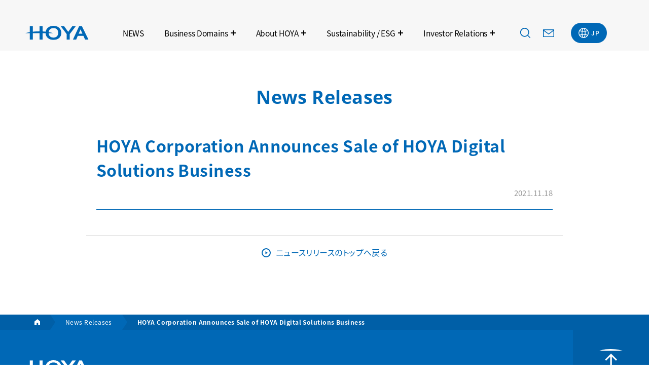

--- FILE ---
content_type: text/html; charset=UTF-8
request_url: https://www.hoya.com/en/news/news-1398/
body_size: 7915
content:
<!DOCTYPE html>
<html lang="en">
<head>
<!-- Google Tag Manager -->
<script>
	(function(w,d,s,l,i){w[l]=w[l]||[];w[l].push({'gtm.start':
new Date().getTime(),event:'gtm.js'});var f=d.getElementsByTagName(s)[0],
j=d.createElement(s),dl=l!='dataLayer'?'&l='+l:'';j.async=true;j.src=
'https://www.googletagmanager.com/gtm.js?id='+i+dl;f.parentNode.insertBefore(j,f);
})(window,document,'script','dataLayer','GTM-M6C8MW8');
	</script>
<!-- End Google Tag Manager -->
<meta charset="UTF-8">
<meta name="viewport" content="width=device-width, initial-scale=1.0, maximum-scale=1.0, user-scalable=no">
<meta name="format-detection" content="telephone=no">
<title>HOYA Corporation Announces Sale of HOYA Digital Solutions Business - HOYA Corporation</title>
<script>
  (function(d) {
    var config = {
      kitId: 'eju7tap',
      scriptTimeout: 3000,
      async: true
    },
    h=d.documentElement,t=setTimeout(function(){h.className=h.className.replace(/\bwf-loading\b/g,"")+" wf-inactive";},config.scriptTimeout),tk=d.createElement("script"),f=false,s=d.getElementsByTagName("script")[0],a;h.className+=" wf-loading";tk.src='https://use.typekit.net/'+config.kitId+'.js';tk.async=true;tk.onload=tk.onreadystatechange=function(){a=this.readyState;if(f||a&&a!="complete"&&a!="loaded")return;f=true;clearTimeout(t);try{Typekit.load(config)}catch(e){}};s.parentNode.insertBefore(tk,s)
  })(document);
</script>
<link rel="icon" href="https://www.hoya.com/wp-content/themes/hoya/img/favicon.ico" />
<link rel="shortcut icon" href="https://www.hoya.com/wp-content/themes/hoya/img/favicon.ico">
<link rel="apple-touch-icon-precomposed" href="https://www.hoya.com/wp-content/themes/hoya/img/icon.png" />
<meta name='robots' content='index, follow, max-image-preview:large, max-snippet:-1, max-video-preview:-1' />

	<!-- This site is optimized with the Yoast SEO plugin v26.8 - https://yoast.com/product/yoast-seo-wordpress/ -->
	<link rel="canonical" href="https://www.hoya.com/en/news/news-1398/" />
	<meta property="og:locale" content="en_US" />
	<meta property="og:type" content="article" />
	<meta property="og:title" content="HOYA Corporation Announces Sale of HOYA Digital Solutions Business - HOYA Corporation" />
	<meta property="og:url" content="https://www.hoya.com/en/news/news-1398/" />
	<meta property="og:site_name" content="HOYA Corporation" />
	<meta property="article:modified_time" content="2022-03-25T22:40:29+00:00" />
	<meta name="twitter:card" content="summary_large_image" />
	<script type="application/ld+json" class="yoast-schema-graph">{"@context":"https://schema.org","@graph":[{"@type":"WebPage","@id":"https://www.hoya.com/en/news/news-1398/","url":"https://www.hoya.com/en/news/news-1398/","name":"HOYA Corporation Announces Sale of HOYA Digital Solutions Business - HOYA Corporation","isPartOf":{"@id":"https://www.hoya.com/en/#website"},"datePublished":"2021-11-18T07:48:58+00:00","dateModified":"2022-03-25T22:40:29+00:00","breadcrumb":{"@id":"https://www.hoya.com/en/news/news-1398/#breadcrumb"},"inLanguage":"en-US","potentialAction":[{"@type":"ReadAction","target":["https://www.hoya.com/en/news/news-1398/"]}]},{"@type":"BreadcrumbList","@id":"https://www.hoya.com/en/news/news-1398/#breadcrumb","itemListElement":[{"@type":"ListItem","position":1,"name":"Home","item":"https://www.hoya.com/en/"},{"@type":"ListItem","position":2,"name":"News Releases","item":"https://www.hoya.com/en/news/"},{"@type":"ListItem","position":3,"name":"HOYA Corporation Announces Sale of HOYA Digital Solutions Business"}]},{"@type":"WebSite","@id":"https://www.hoya.com/en/#website","url":"https://www.hoya.com/en/","name":"HOYA Corporation","description":" ","potentialAction":[{"@type":"SearchAction","target":{"@type":"EntryPoint","urlTemplate":"https://www.hoya.com/en/?s={search_term_string}"},"query-input":{"@type":"PropertyValueSpecification","valueRequired":true,"valueName":"search_term_string"}}],"inLanguage":"en-US"}]}</script>
	<!-- / Yoast SEO plugin. -->


<link rel='dns-prefetch' href='//ajax.googleapis.com' />
<link rel="alternate" title="oEmbed (JSON)" type="application/json+oembed" href="https://www.hoya.com/en/wp-json/oembed/1.0/embed?url=https%3A%2F%2Fwww.hoya.com%2Fen%2Fnews%2Fnews-1398%2F" />
<link rel="alternate" title="oEmbed (XML)" type="text/xml+oembed" href="https://www.hoya.com/en/wp-json/oembed/1.0/embed?url=https%3A%2F%2Fwww.hoya.com%2Fen%2Fnews%2Fnews-1398%2F&#038;format=xml" />
<style id='wp-img-auto-sizes-contain-inline-css' type='text/css'>
img:is([sizes=auto i],[sizes^="auto," i]){contain-intrinsic-size:3000px 1500px}
/*# sourceURL=wp-img-auto-sizes-contain-inline-css */
</style>
<link rel='stylesheet' id='wp-block-library-css' href='https://www.hoya.com/wp-includes/css/dist/block-library/style.min.css?ver=6.9' type='text/css' media='all' />
<style id='global-styles-inline-css' type='text/css'>
:root{--wp--preset--aspect-ratio--square: 1;--wp--preset--aspect-ratio--4-3: 4/3;--wp--preset--aspect-ratio--3-4: 3/4;--wp--preset--aspect-ratio--3-2: 3/2;--wp--preset--aspect-ratio--2-3: 2/3;--wp--preset--aspect-ratio--16-9: 16/9;--wp--preset--aspect-ratio--9-16: 9/16;--wp--preset--color--black: #000000;--wp--preset--color--cyan-bluish-gray: #abb8c3;--wp--preset--color--white: #ffffff;--wp--preset--color--pale-pink: #f78da7;--wp--preset--color--vivid-red: #cf2e2e;--wp--preset--color--luminous-vivid-orange: #ff6900;--wp--preset--color--luminous-vivid-amber: #fcb900;--wp--preset--color--light-green-cyan: #7bdcb5;--wp--preset--color--vivid-green-cyan: #00d084;--wp--preset--color--pale-cyan-blue: #8ed1fc;--wp--preset--color--vivid-cyan-blue: #0693e3;--wp--preset--color--vivid-purple: #9b51e0;--wp--preset--gradient--vivid-cyan-blue-to-vivid-purple: linear-gradient(135deg,rgb(6,147,227) 0%,rgb(155,81,224) 100%);--wp--preset--gradient--light-green-cyan-to-vivid-green-cyan: linear-gradient(135deg,rgb(122,220,180) 0%,rgb(0,208,130) 100%);--wp--preset--gradient--luminous-vivid-amber-to-luminous-vivid-orange: linear-gradient(135deg,rgb(252,185,0) 0%,rgb(255,105,0) 100%);--wp--preset--gradient--luminous-vivid-orange-to-vivid-red: linear-gradient(135deg,rgb(255,105,0) 0%,rgb(207,46,46) 100%);--wp--preset--gradient--very-light-gray-to-cyan-bluish-gray: linear-gradient(135deg,rgb(238,238,238) 0%,rgb(169,184,195) 100%);--wp--preset--gradient--cool-to-warm-spectrum: linear-gradient(135deg,rgb(74,234,220) 0%,rgb(151,120,209) 20%,rgb(207,42,186) 40%,rgb(238,44,130) 60%,rgb(251,105,98) 80%,rgb(254,248,76) 100%);--wp--preset--gradient--blush-light-purple: linear-gradient(135deg,rgb(255,206,236) 0%,rgb(152,150,240) 100%);--wp--preset--gradient--blush-bordeaux: linear-gradient(135deg,rgb(254,205,165) 0%,rgb(254,45,45) 50%,rgb(107,0,62) 100%);--wp--preset--gradient--luminous-dusk: linear-gradient(135deg,rgb(255,203,112) 0%,rgb(199,81,192) 50%,rgb(65,88,208) 100%);--wp--preset--gradient--pale-ocean: linear-gradient(135deg,rgb(255,245,203) 0%,rgb(182,227,212) 50%,rgb(51,167,181) 100%);--wp--preset--gradient--electric-grass: linear-gradient(135deg,rgb(202,248,128) 0%,rgb(113,206,126) 100%);--wp--preset--gradient--midnight: linear-gradient(135deg,rgb(2,3,129) 0%,rgb(40,116,252) 100%);--wp--preset--font-size--small: 13px;--wp--preset--font-size--medium: 20px;--wp--preset--font-size--large: 36px;--wp--preset--font-size--x-large: 42px;--wp--preset--spacing--20: 0.44rem;--wp--preset--spacing--30: 0.67rem;--wp--preset--spacing--40: 1rem;--wp--preset--spacing--50: 1.5rem;--wp--preset--spacing--60: 2.25rem;--wp--preset--spacing--70: 3.38rem;--wp--preset--spacing--80: 5.06rem;--wp--preset--shadow--natural: 6px 6px 9px rgba(0, 0, 0, 0.2);--wp--preset--shadow--deep: 12px 12px 50px rgba(0, 0, 0, 0.4);--wp--preset--shadow--sharp: 6px 6px 0px rgba(0, 0, 0, 0.2);--wp--preset--shadow--outlined: 6px 6px 0px -3px rgb(255, 255, 255), 6px 6px rgb(0, 0, 0);--wp--preset--shadow--crisp: 6px 6px 0px rgb(0, 0, 0);}:where(.is-layout-flex){gap: 0.5em;}:where(.is-layout-grid){gap: 0.5em;}body .is-layout-flex{display: flex;}.is-layout-flex{flex-wrap: wrap;align-items: center;}.is-layout-flex > :is(*, div){margin: 0;}body .is-layout-grid{display: grid;}.is-layout-grid > :is(*, div){margin: 0;}:where(.wp-block-columns.is-layout-flex){gap: 2em;}:where(.wp-block-columns.is-layout-grid){gap: 2em;}:where(.wp-block-post-template.is-layout-flex){gap: 1.25em;}:where(.wp-block-post-template.is-layout-grid){gap: 1.25em;}.has-black-color{color: var(--wp--preset--color--black) !important;}.has-cyan-bluish-gray-color{color: var(--wp--preset--color--cyan-bluish-gray) !important;}.has-white-color{color: var(--wp--preset--color--white) !important;}.has-pale-pink-color{color: var(--wp--preset--color--pale-pink) !important;}.has-vivid-red-color{color: var(--wp--preset--color--vivid-red) !important;}.has-luminous-vivid-orange-color{color: var(--wp--preset--color--luminous-vivid-orange) !important;}.has-luminous-vivid-amber-color{color: var(--wp--preset--color--luminous-vivid-amber) !important;}.has-light-green-cyan-color{color: var(--wp--preset--color--light-green-cyan) !important;}.has-vivid-green-cyan-color{color: var(--wp--preset--color--vivid-green-cyan) !important;}.has-pale-cyan-blue-color{color: var(--wp--preset--color--pale-cyan-blue) !important;}.has-vivid-cyan-blue-color{color: var(--wp--preset--color--vivid-cyan-blue) !important;}.has-vivid-purple-color{color: var(--wp--preset--color--vivid-purple) !important;}.has-black-background-color{background-color: var(--wp--preset--color--black) !important;}.has-cyan-bluish-gray-background-color{background-color: var(--wp--preset--color--cyan-bluish-gray) !important;}.has-white-background-color{background-color: var(--wp--preset--color--white) !important;}.has-pale-pink-background-color{background-color: var(--wp--preset--color--pale-pink) !important;}.has-vivid-red-background-color{background-color: var(--wp--preset--color--vivid-red) !important;}.has-luminous-vivid-orange-background-color{background-color: var(--wp--preset--color--luminous-vivid-orange) !important;}.has-luminous-vivid-amber-background-color{background-color: var(--wp--preset--color--luminous-vivid-amber) !important;}.has-light-green-cyan-background-color{background-color: var(--wp--preset--color--light-green-cyan) !important;}.has-vivid-green-cyan-background-color{background-color: var(--wp--preset--color--vivid-green-cyan) !important;}.has-pale-cyan-blue-background-color{background-color: var(--wp--preset--color--pale-cyan-blue) !important;}.has-vivid-cyan-blue-background-color{background-color: var(--wp--preset--color--vivid-cyan-blue) !important;}.has-vivid-purple-background-color{background-color: var(--wp--preset--color--vivid-purple) !important;}.has-black-border-color{border-color: var(--wp--preset--color--black) !important;}.has-cyan-bluish-gray-border-color{border-color: var(--wp--preset--color--cyan-bluish-gray) !important;}.has-white-border-color{border-color: var(--wp--preset--color--white) !important;}.has-pale-pink-border-color{border-color: var(--wp--preset--color--pale-pink) !important;}.has-vivid-red-border-color{border-color: var(--wp--preset--color--vivid-red) !important;}.has-luminous-vivid-orange-border-color{border-color: var(--wp--preset--color--luminous-vivid-orange) !important;}.has-luminous-vivid-amber-border-color{border-color: var(--wp--preset--color--luminous-vivid-amber) !important;}.has-light-green-cyan-border-color{border-color: var(--wp--preset--color--light-green-cyan) !important;}.has-vivid-green-cyan-border-color{border-color: var(--wp--preset--color--vivid-green-cyan) !important;}.has-pale-cyan-blue-border-color{border-color: var(--wp--preset--color--pale-cyan-blue) !important;}.has-vivid-cyan-blue-border-color{border-color: var(--wp--preset--color--vivid-cyan-blue) !important;}.has-vivid-purple-border-color{border-color: var(--wp--preset--color--vivid-purple) !important;}.has-vivid-cyan-blue-to-vivid-purple-gradient-background{background: var(--wp--preset--gradient--vivid-cyan-blue-to-vivid-purple) !important;}.has-light-green-cyan-to-vivid-green-cyan-gradient-background{background: var(--wp--preset--gradient--light-green-cyan-to-vivid-green-cyan) !important;}.has-luminous-vivid-amber-to-luminous-vivid-orange-gradient-background{background: var(--wp--preset--gradient--luminous-vivid-amber-to-luminous-vivid-orange) !important;}.has-luminous-vivid-orange-to-vivid-red-gradient-background{background: var(--wp--preset--gradient--luminous-vivid-orange-to-vivid-red) !important;}.has-very-light-gray-to-cyan-bluish-gray-gradient-background{background: var(--wp--preset--gradient--very-light-gray-to-cyan-bluish-gray) !important;}.has-cool-to-warm-spectrum-gradient-background{background: var(--wp--preset--gradient--cool-to-warm-spectrum) !important;}.has-blush-light-purple-gradient-background{background: var(--wp--preset--gradient--blush-light-purple) !important;}.has-blush-bordeaux-gradient-background{background: var(--wp--preset--gradient--blush-bordeaux) !important;}.has-luminous-dusk-gradient-background{background: var(--wp--preset--gradient--luminous-dusk) !important;}.has-pale-ocean-gradient-background{background: var(--wp--preset--gradient--pale-ocean) !important;}.has-electric-grass-gradient-background{background: var(--wp--preset--gradient--electric-grass) !important;}.has-midnight-gradient-background{background: var(--wp--preset--gradient--midnight) !important;}.has-small-font-size{font-size: var(--wp--preset--font-size--small) !important;}.has-medium-font-size{font-size: var(--wp--preset--font-size--medium) !important;}.has-large-font-size{font-size: var(--wp--preset--font-size--large) !important;}.has-x-large-font-size{font-size: var(--wp--preset--font-size--x-large) !important;}
/*# sourceURL=global-styles-inline-css */
</style>

<style id='classic-theme-styles-inline-css' type='text/css'>
/*! This file is auto-generated */
.wp-block-button__link{color:#fff;background-color:#32373c;border-radius:9999px;box-shadow:none;text-decoration:none;padding:calc(.667em + 2px) calc(1.333em + 2px);font-size:1.125em}.wp-block-file__button{background:#32373c;color:#fff;text-decoration:none}
/*# sourceURL=/wp-includes/css/classic-themes.min.css */
</style>
<link rel='stylesheet' id='style-css' href='https://www.hoya.com/wp-content/themes/hoya/style.css?ver=6.9' type='text/css' media='all' />
<link rel='stylesheet' id='mCustomScrollbar-css' href='https://www.hoya.com/wp-content/themes/hoya/css/script/scroll-hint.css?ver=6.9' type='text/css' media='all' />
<link rel='stylesheet' id='base-css' href='https://www.hoya.com/wp-content/themes/hoya/css/base.css?ver=6.9' type='text/css' media='all' />
<link rel='stylesheet' id='page-css' href='https://www.hoya.com/wp-content/themes/hoya/css/next.css?ver=6.9' type='text/css' media='all' />
<link rel='stylesheet' id='wp-pagenavi-css' href='https://www.hoya.com/wp-content/plugins/wp-pagenavi/pagenavi-css.css?ver=2.70' type='text/css' media='all' />
<script type="text/javascript" src="//ajax.googleapis.com/ajax/libs/jquery/2.1.3/jquery.min.js?ver=2.1.3" id="jquery-js" integrity="sha256-ivk71nXhz9nsyFDoYoGf2sbjrR9ddh+XDkCcfZxjvcM=" crossorigin="anonymous"></script>
<script type="text/javascript" src="https://www.hoya.com/wp-content/themes/hoya/js/jquery.easing.1.3.js?ver=6.9" id="easing-js"></script>
<script type="text/javascript" src="https://www.hoya.com/wp-content/themes/hoya/js/jquery.smoothScroll.js?ver=6.9" id="smoothScroll-js"></script>
<script type="text/javascript" src="https://www.hoya.com/wp-content/themes/hoya/js/emergence.min.js?ver=6.9" id="emergence-js"></script>
<script type="text/javascript" src="https://www.hoya.com/wp-content/themes/hoya/js/jquery.mCustomScrollbar.js?ver=6.9" id="mCustomScrollbar-js"></script>
<script type="text/javascript" src="https://www.hoya.com/wp-content/themes/hoya/js/scroll-hint.min.js?ver=6.9" id="scroll-hint-js"></script>
<script type="text/javascript" src="https://www.hoya.com/wp-content/themes/hoya/js/effects.js?ver=6.9" id="effects-js"></script>
<link rel="https://api.w.org/" href="https://www.hoya.com/en/wp-json/" /><link rel="alternate" title="JSON" type="application/json" href="https://www.hoya.com/en/wp-json/wp/v2/news/5417" /><link rel='shortlink' href='https://www.hoya.com/en/?p=5417' />
<meta name="generator" content="WPML ver:4.8.6 stt:1,28;" />
<link rel="icon" href="https://www.hoya.com/wp-content/uploads/2022/05/657ff66c8d3e92b95199b565d2a9bbb6.bmp" sizes="32x32" />
<link rel="icon" href="https://www.hoya.com/wp-content/uploads/2022/05/657ff66c8d3e92b95199b565d2a9bbb6.bmp" sizes="192x192" />
<link rel="apple-touch-icon" href="https://www.hoya.com/wp-content/uploads/2022/05/657ff66c8d3e92b95199b565d2a9bbb6.bmp" />
<meta name="msapplication-TileImage" content="https://www.hoya.com/wp-content/uploads/2022/05/657ff66c8d3e92b95199b565d2a9bbb6.bmp" />
<link rel='stylesheet' id='wpml-legacy-horizontal-list-0-css' href='https://www.hoya.com/wp-content/plugins/sitepress-multilingual-cms/templates/language-switchers/legacy-list-horizontal/style.min.css?ver=1' type='text/css' media='all' />
</head>
<body class="wp-singular news-template-default single single-news postid-5417 wp-theme-hoya en">
<!-- Google Tag Manager (noscript) -->
<noscript><iframe src="https://www.googletagmanager.com/ns.html?id=GTM-M6C8MW8"
height="0" width="0" style="display:none;visibility:hidden"></iframe></noscript>
<!-- End Google Tag Manager (noscript) -->
<div class="head-bg"></div>
<header class="next">
  <div class="inside">
    <p class="head-logo"><a href="https://www.hoya.com/en/">
      <span><img src="https://www.hoya.com/wp-content/themes/hoya/img/common/logo.svg" alt="HOYA"></span>
          </a></p>
    <nav class="head-nav">
      <ul>
        <li><a href="https://www.hoya.com/en/news/">NEWS</a></li>
        <li>
          <a href="https://www.hoya.com/en/business/">Business Domains</a>
                    <span class="trigger"></span>
      <div>
        <span class="close"><img src="https://www.hoya.com/wp-content/themes/hoya/img/common/nav/icon-close.svg" alt="閉じる"></span>
        <ul>
                                  <li><a href="https://www.hoya.com/en/business/lifecare/" target="">
                              <p class="img">
                              <img src="https://www.hoya.com/wp-content/uploads/2022/03/bcf8e34ef0ebfdda754f101d24e1ad82.jpg"
         height="100" width="265" class="" >
                        </p>
                            <p class="title">Life care</p>
            </a></li>
                                  <li><a href="https://www.hoya.com/en/business/informationtechnology/" target="">
                              <p class="img">
                              <img src="https://www.hoya.com/wp-content/uploads/2022/03/megajoho-1-265x100.jpg"
        srcset='https://www.hoya.com/wp-content/uploads/2022/03/megajoho-1-265x100.jpg 1x,https://www.hoya.com/wp-content/uploads/2022/03/megajoho-1.jpg 2x'
         height="100" width="265" class="" >
                        </p>
                            <p class="title">Information Technology</p>
            </a></li>
                  </ul>
        <p><a href="https://www.hoya.com/en/business/" class="link white sml">
                      Business Domains TOP  
                  </a></p>
      </div>
              </li>
        <li>
          <a href="https://www.hoya.com/en/company/">About HOYA</a>
                    <span class="trigger"></span>
      <div>
        <span class="close"><img src="https://www.hoya.com/wp-content/themes/hoya/img/common/nav/icon-close.svg" alt="閉じる"></span>
        <ul>
                                  <li><a href="https://www.hoya.com/en/company/message/" target="">
                              <p class="img">
                              <img src="https://www.hoya.com/wp-content/uploads/2022/03/nav4-01-1-265x100.jpg"
        srcset='https://www.hoya.com/wp-content/uploads/2022/03/nav4-01-1-265x100.jpg 1x,https://www.hoya.com/wp-content/uploads/2022/03/nav4-01-1.jpg 2x'
         height="100" width="265" class="" >
                        </p>
                            <p class="title">CEO Message</p>
            </a></li>
                                  <li><a href="https://www.hoya.com/en/company/mission/" target="">
                              <p class="img">
                              <img src="https://www.hoya.com/wp-content/uploads/2022/03/d4e83aa1a51d0972de0b6fca3225dc43-1-530x200-1-265x100.jpg"
        srcset='https://www.hoya.com/wp-content/uploads/2022/03/d4e83aa1a51d0972de0b6fca3225dc43-1-530x200-1-265x100.jpg 1x,https://www.hoya.com/wp-content/uploads/2022/03/d4e83aa1a51d0972de0b6fca3225dc43-1-530x200-1.jpg 2x'
         height="100" width="265" class="" >
                        </p>
                            <p class="title">Corporate Mission</p>
            </a></li>
                                  <li><a href="https://www.hoya.com/en/company/profile/" target="">
                              <p class="img">
                              <img src="https://www.hoya.com/wp-content/uploads/2022/03/1f342e7f543fab902ad565a2ae03eaf5-1-530x200-1-265x100.jpg"
        srcset='https://www.hoya.com/wp-content/uploads/2022/03/1f342e7f543fab902ad565a2ae03eaf5-1-530x200-1-265x100.jpg 1x,https://www.hoya.com/wp-content/uploads/2022/03/1f342e7f543fab902ad565a2ae03eaf5-1-530x200-1.jpg 2x'
         height="100" width="265" class="" >
                        </p>
                            <p class="title">Corporate Profile</p>
            </a></li>
                                  <li><a href="https://www.hoya.com/en/company/history/" target="">
                              <p class="img">
                              <img src="https://www.hoya.com/wp-content/uploads/2022/03/b187bcf7f0c2bac8152147e14089b798-1-530x200-1-265x100.jpg"
        srcset='https://www.hoya.com/wp-content/uploads/2022/03/b187bcf7f0c2bac8152147e14089b798-1-530x200-1-265x100.jpg 1x,https://www.hoya.com/wp-content/uploads/2022/03/b187bcf7f0c2bac8152147e14089b798-1-530x200-1.jpg 2x'
         height="100" width="265" class="" >
                        </p>
                            <p class="title">History</p>
            </a></li>
                                  <li><a href="https://www.hoya.com/en/company/directors/" target="">
                              <p class="img">
                              <img src="https://www.hoya.com/wp-content/uploads/2022/04/ad7bc9f9c5011441af4442265b1e1fc5-265x100.jpg"
        srcset='https://www.hoya.com/wp-content/uploads/2022/04/ad7bc9f9c5011441af4442265b1e1fc5-265x100.jpg 1x,https://www.hoya.com/wp-content/uploads/2022/04/ad7bc9f9c5011441af4442265b1e1fc5-530x200.jpg 2x'
         height="100" width="265" class="" >
                        </p>
                            <p class="title">Leadership</p>
            </a></li>
                                  <li><a href="https://www.hoya.com/en/company/network/" target="">
                              <p class="img">
                              <img src="https://www.hoya.com/wp-content/uploads/2022/04/6015aa79a3a82268fe5a651a66604238-265x100.jpg"
        srcset='https://www.hoya.com/wp-content/uploads/2022/04/6015aa79a3a82268fe5a651a66604238-265x100.jpg 1x,https://www.hoya.com/wp-content/uploads/2022/04/6015aa79a3a82268fe5a651a66604238-530x200.jpg 2x'
         height="100" width="265" class="" >
                        </p>
                            <p class="title">Group Directory</p>
            </a></li>
                  </ul>
        <p><a href="https://www.hoya.com/en/company/" class="link white sml">
                      About HOYA TOP  
                  </a></p>
      </div>
              </li>
        <li>
          <a href="https://www.hoya.com/en/sustainability/">Sustainability / ESG</a>
                    <span class="trigger"></span>
      <div>
        <span class="close"><img src="https://www.hoya.com/wp-content/themes/hoya/img/common/nav/icon-close.svg" alt="閉じる"></span>
        <ul>
                                  <li><a href="https://www.hoya.com/en/sustainability/philosophy/" target="">
                              <p class="img">
                              <img src="https://www.hoya.com/wp-content/uploads/2022/03/d4e83aa1a51d0972de0b6fca3225dc43-2-530x200-1-265x100.jpg"
        srcset='https://www.hoya.com/wp-content/uploads/2022/03/d4e83aa1a51d0972de0b6fca3225dc43-2-530x200-1-265x100.jpg 1x,https://www.hoya.com/wp-content/uploads/2022/03/d4e83aa1a51d0972de0b6fca3225dc43-2-530x200-1.jpg 2x'
         height="100" width="265" class="" >
                        </p>
                            <p class="title">HOYA's ESG</p>
            </a></li>
                                  <li><a href="https://www.hoya.com/en/sustainability/materiality/" target="">
                              <p class="img">
                              <img src="https://www.hoya.com/wp-content/uploads/2022/03/nav3-01-1.jpg"
         height="100" width="265" class="" >
                        </p>
                            <p class="title">ESG Materiality</p>
            </a></li>
                                  <li><a href="https://www.hoya.com/en/sustainability/governance/" target="">
                              <p class="img">
                              <img src="https://www.hoya.com/wp-content/uploads/2022/03/nav3-02-1.jpg"
         height="100" width="265" class="" >
                        </p>
                            <p class="title">Corporate Governance</p>
            </a></li>
                                  <li><a href="https://www.hoya.com/en/sustainability/environment/" target="">
                              <p class="img">
                              <img src="https://www.hoya.com/wp-content/uploads/2022/03/nav3-03-1.jpg"
         height="100" width="265" class="" >
                        </p>
                            <p class="title">Environment</p>
            </a></li>
                                  <li><a href="https://www.hoya.com/en/sustainability/society/" target="">
                              <p class="img">
                              <img src="https://www.hoya.com/wp-content/uploads/2022/03/nav3-04-1.jpg"
         height="100" width="265" class="" >
                        </p>
                            <p class="title">Society</p>
            </a></li>
                                  <li><a href="https://www.hoya.com/en/eye/" target="">
                              <p class="img">
                              <img src="https://www.hoya.com/wp-content/uploads/2022/12/eye3-265x100.jpeg"
        srcset='https://www.hoya.com/wp-content/uploads/2022/12/eye3-265x100.jpeg 1x,https://www.hoya.com/wp-content/uploads/2022/12/eye3-530x200.jpeg 2x'
         height="100" width="265" class="" >
                        </p>
                            <p class="title">SUPPORT VISION ~ Information Portal on Eye Health ~</p>
            </a></li>
                  </ul>
        <p><a href="https://www.hoya.com/en/sustainability/" class="link white sml">
                      Sustainability ESG TOP  
                  </a></p>
      </div>
              </li>
        <li>
          <a href="https://www.hoya.com/en/investor/">Investor Relations</a>
                    <span class="trigger"></span>
      <div>
        <span class="close"><img src="https://www.hoya.com/wp-content/themes/hoya/img/common/nav/icon-close.svg" alt="閉じる"></span>
        <ul>
                                  <li><a href="https://www.hoya.com/en/investor/message/" target="">
                              <p class="img">
                              <img src="https://www.hoya.com/wp-content/uploads/2022/03/bcf8e34ef0ebfdda754f101d24e1ad82-1-265x100.jpg"
        srcset='https://www.hoya.com/wp-content/uploads/2022/03/bcf8e34ef0ebfdda754f101d24e1ad82-1-265x100.jpg 1x,https://www.hoya.com/wp-content/uploads/2022/03/bcf8e34ef0ebfdda754f101d24e1ad82-1.jpg 2x'
         height="100" width="265" class="" >
                        </p>
                            <p class="title">CEO Message</p>
            </a></li>
                                  <li><a href="https://www.hoya.com/en/investor/highlight/" target="">
                              <p class="img">
                              <img src="https://www.hoya.com/wp-content/uploads/2022/03/96352da257cceb7114c889e84f331b51-2-265x100.jpg"
        srcset='https://www.hoya.com/wp-content/uploads/2022/03/96352da257cceb7114c889e84f331b51-2-265x100.jpg 1x,https://www.hoya.com/wp-content/uploads/2022/03/96352da257cceb7114c889e84f331b51-2.jpg 2x'
         height="100" width="265" class="" >
                        </p>
                            <p class="title">Financial Highlights</p>
            </a></li>
                                  <li><a href="https://www.hoya.com/en/investor/stock/" target="">
                              <p class="img">
                              <img src="https://www.hoya.com/wp-content/uploads/2022/03/37221c7f247c9ccc25548f1b1a38d3b9-2-265x100.jpg"
        srcset='https://www.hoya.com/wp-content/uploads/2022/03/37221c7f247c9ccc25548f1b1a38d3b9-2-265x100.jpg 1x,https://www.hoya.com/wp-content/uploads/2022/03/37221c7f247c9ccc25548f1b1a38d3b9-2.jpg 2x'
         height="100" width="265" class="" >
                        </p>
                            <p class="title">Stock and Bond Information</p>
            </a></li>
                                  <li><a href="https://www.hoya.com/en/investor/library/" target="">
                              <p class="img">
                              <img src="https://www.hoya.com/wp-content/uploads/2022/03/197258c37edfe55007d681850fedd119-265x100.jpg"
        srcset='https://www.hoya.com/wp-content/uploads/2022/03/197258c37edfe55007d681850fedd119-265x100.jpg 1x,https://www.hoya.com/wp-content/uploads/2022/03/197258c37edfe55007d681850fedd119.jpg 2x'
         height="100" width="265" class="" >
                        </p>
                            <p class="title">IR Library</p>
            </a></li>
                                  <li><a href="https://www.hoya.com/en/investor/calendar/" target="">
                              <p class="img">
                              <img src="https://www.hoya.com/wp-content/uploads/2022/03/6e36fe16b6bef717b7ec83c86e083dc7-265x100.jpg"
        srcset='https://www.hoya.com/wp-content/uploads/2022/03/6e36fe16b6bef717b7ec83c86e083dc7-265x100.jpg 1x,https://www.hoya.com/wp-content/uploads/2022/03/6e36fe16b6bef717b7ec83c86e083dc7.jpg 2x'
         height="100" width="265" class="" >
                        </p>
                            <p class="title">IR Calendar</p>
            </a></li>
                                  <li><a href="https://www.hoya.com/en/investor/news/" target="">
                              <p class="img">
                              <img src="https://www.hoya.com/wp-content/uploads/2022/04/96b86e2f2f506d280673178a6112f79e-265x100.jpg"
        srcset='https://www.hoya.com/wp-content/uploads/2022/04/96b86e2f2f506d280673178a6112f79e-265x100.jpg 1x,https://www.hoya.com/wp-content/uploads/2022/04/96b86e2f2f506d280673178a6112f79e-530x200.jpg 2x'
         height="100" width="265" class="" >
                        </p>
                            <p class="title">IR News</p>
            </a></li>
                  </ul>
        <p><a href="https://www.hoya.com/en/investor/" class="link white sml">
                      Investor Relations TOP  
                  </a></p>
      </div>
              </li>
      </ul>
      <ul>
        <li class="search">
          <span><img src="https://www.hoya.com/wp-content/themes/hoya/img/common/icon-search.svg" alt="検索"></span>
          <div>
            <form id="ss-form1" name="s-form" action="https://www.hoya.com/en/search/" method="get" accept-charset="UTF-8">
              <input type="text" id="ss-query1" name="query" autocomplete="off" aria-autocomplete="none" placeholder="Search HOYA">
              <input type="submit" value="検索" onclick="document.charset='UTF-8'; document.s-form.submit();">
            </form>
          </div>
        </li>
        <li class="contact"><a href="https://www.hoya.com/en/contact/">
          <img src="https://www.hoya.com/wp-content/themes/hoya/img/common/icon-email.svg" alt="Contacts">
          <span>CONTACT</span>
        </a></li>
                                            <!-- 日本語ページがなかったら -->
              <li class="lang">
                
<div class="wpml-ls-statics-shortcode_actions wpml-ls wpml-ls-legacy-list-horizontal">
	<ul role="menu"><li class="wpml-ls-slot-shortcode_actions wpml-ls-item wpml-ls-item-ja wpml-ls-first-item wpml-ls-item-legacy-list-horizontal" role="none">
				<a href="https://www.hoya.com/news/news-1398/" class="wpml-ls-link" role="menuitem"  aria-label="Switch to JP(JP)" title="Switch to JP(JP)" >
                    <span class="wpml-ls-native" lang="ja">JP</span></a>
			</li><li class="wpml-ls-slot-shortcode_actions wpml-ls-item wpml-ls-item-en wpml-ls-current-language wpml-ls-last-item wpml-ls-item-legacy-list-horizontal" role="none">
				<a href="https://www.hoya.com/en/news/news-1398/" class="wpml-ls-link" role="menuitem" >
                    <span class="wpml-ls-native" role="menuitem">EN</span></a>
			</li></ul>
</div>
              </li>
                       
              </ul>
    </nav>  
  </div>
</header>  <nav id="breadcrumb">
        <ul itemscope itemtype="http://schema.org/BreadcrumbList">
      <li itemprop="itemListElement" itemscope itemtype="http://schema.org/ListItem"><a itemscope itemtype="http://schema.org/Thing" itemprop="item" href="https://www.hoya.com/en/"><span itemprop="name"><img src="https://www.hoya.com/wp-content/themes/hoya/img/next/icon-home.svg" alt="HOME"></span></a><meta itemprop="position" content="1" /></li>
                                                            <li itemprop="itemListElement" itemscope itemtype="http://schema.org/ListItem"><a itemscope itemtype="http://schema.org/Thing" itemprop="item" href="https://www.hoya.com/en/news/"><span itemprop="name">News Releases</span></a><meta itemprop="position" content="2" /></li>
                                                    <li itemprop="itemListElement" itemscope itemtype="http://schema.org/ListItem"><strong><span itemprop="name">HOYA Corporation Announces Sale of HOYA Digital Solutions Business</span></strong><meta itemprop="position" content="3" /></li>
                  </ul>
  </nav>
      <div id="mainimg" class="next">
      <div class="inside">
        <h2 class="item-hd">
          <span class="en">
            News Releases          </span>
                  </h2>
              </div>
    </div>
  <main class="next">
        <article class="citizonship-detail">
    <div class="content">
                  <div class="item-info eg-parent">
        <h1>HOYA Corporation Announces Sale of HOYA Digital Solutions Business</h1>
        <time datetime="2021-11-18">2021.11.18</time>
      </div>
      <div class="item-text post eg-parent">
              </div>
      <p class="item-link eg link-block"><a href="https://www.hoya.com/en/news/" class="link sml">ニュースリリースのトップへ戻る</a></p>
    </div>
  </article>
</main>
  <nav id="breadcrumb-foot">
        <ul itemscope itemtype="http://schema.org/BreadcrumbList">
      <li itemprop="itemListElement" itemscope itemtype="http://schema.org/ListItem"><a itemscope itemtype="http://schema.org/Thing" itemprop="item" href="https://www.hoya.com/en/"><span itemprop="name"><img src="https://www.hoya.com/wp-content/themes/hoya/img/next/icon-home_foot.svg" alt="HOME"></span></a><meta itemprop="position" content="1" /></li>
                                                            <li itemprop="itemListElement" itemscope itemtype="http://schema.org/ListItem"><a itemscope itemtype="http://schema.org/Thing" itemprop="item" href="https://www.hoya.com/en/news/"><span itemprop="name">News Releases</span></a><meta itemprop="position" content="2" /></li>
                                                    <li itemprop="itemListElement" itemscope itemtype="http://schema.org/ListItem"><strong><span itemprop="name">HOYA Corporation Announces Sale of HOYA Digital Solutions Business</span></strong><meta itemprop="position" content="3" /></li>
                  </ul>
  </nav>
  <footer>
  <p class="foot-pagetop"><a href="#"><img src="https://www.hoya.com/wp-content/themes/hoya/img/common/arrow-pagetop.svg" alt="ページトップへ"></a></p>
  <div class="foot-main">
    <div class="logo">
      <span><img src="https://www.hoya.com/wp-content/themes/hoya/img/common/logo-white.svg" alt="HOYA"></span>
          </div>
    <nav>
              <dl>
                                    <dt><a href="https://www.hoya.com/news/" target="">NEWS</a><span class="trigger"></span></dt>
                                      <dd>
                <ul>
                                      <li>
                                              <a href="https://www.hoya.com/en/news/" target="">News Releases</a>
                                                                </li>
                                  </ul>
              </dd>
                                                <dt><a href="https://www.hoya.com/en/business/" target="">Business Domains</a><span class="trigger"></span></dt>
                                      <dd>
                <ul>
                                      <li>
                                              <a href="https://www.hoya.com/en/business/lifecare/" target="">Life Care</a>
                                                                </li>
                                      <li>
                                              <a href="https://www.hoya.com/en/business/informationtechnology/" target="">Information Technology</a>
                                                                </li>
                                  </ul>
              </dd>
                              </dl>
                    <dl>
                                    <dt><a href="https://www.hoya.com/en/company/" target="">About HOYA</a><span class="trigger"></span></dt>
                                      <dd>
                <ul>
                                      <li>
                                              <a href="https://www.hoya.com/en/company/message/" target="">CEO Message</a>
                                                                </li>
                                      <li>
                                              <a href="https://www.hoya.com/en/company/mission/" target="">Corporate Mission</a>
                                                                </li>
                                      <li>
                                              <a href="https://www.hoya.com/en/company/profile/" target="">Corporate Profile</a>
                                                                </li>
                                      <li>
                                              <a href="https://www.hoya.com/en/company/history/" target="">History</a>
                                                                </li>
                                      <li>
                                              <a href="https://www.hoya.com/en/company/directors/" target="">Leadership</a>
                                                                </li>
                                      <li>
                                              <a href="https://www.hoya.com/en/company/network/" target="">Group Directory</a>
                                                                    <ul>
                                                      <li>
                                                              <a href="https://www.hoya.com/en/company/network/japan/" target="">Japan</a>
                                                          </li>
                                                      <li>
                                                              <a href="https://www.hoya.com/en/company/network/america/" target="">Americas</a>
                                                          </li>
                                                      <li>
                                                              <a href="https://www.hoya.com/en/company/network/asia_oceania/" target="">Asia, Oceania</a>
                                                          </li>
                                                      <li>
                                                              <a href="https://www.hoya.com/en/company/network/euro_africa/" target="">Europe, Middle East, Africa</a>
                                                          </li>
                                                  </ul>
                                          </li>
                                      <li>
                                              <a href="https://www.hoya.com/en/company/guidelines/" target="">HOYA Global Code of Conduct</a>
                                                                </li>
                                      <li>
                                              <a href="https://www.hoya.com/en/company/technology/" target="">Technology</a>
                                                                </li>
                                      <li>
                                              <a href="https://www.hoya.com/en/company/uk-tax-strategy/" target="">UK Tax Strategy</a>
                                                                </li>
                                      <li>
                                              <a href="https://www.hoya.com/en/movie/" target="">Corporate Movies</a>
                                                                </li>
                                  </ul>
              </dd>
                              </dl>
                    <dl>
                                    <dt><a href="https://www.hoya.com/en/sustainability/" target="">Sustainability / ESG</a><span class="trigger"></span></dt>
                                      <dd>
                <ul>
                                      <li>
                                              <a href="https://www.hoya.com/en/sustainability/philosophy/" target="">HOYA's ESG</a>
                                                                </li>
                                      <li>
                                              <a href="https://www.hoya.com/en/sustainability/materiality/" target="">ESG Materiality</a>
                                                                </li>
                                      <li>
                                              <a href="https://www.hoya.com/en/sustainability/governance/thinking/" target="">Corporate Governance</a>
                                                                </li>
                                      <li>
                                              <a href="https://www.hoya.com/en/sustainability/environment/activity/" target="">Environmental Protection Activities</a>
                                                                </li>
                                      <li>
                                              <a href="https://www.hoya.com/en/sustainability/society/" target="">Society</a>
                                                                    <ul>
                                                      <li>
                                                              <a href="https://www.hoya.com/en/sustainability/society/supplier/#sec-01" target="">Supply Chain Management </a>
                                                          </li>
                                                      <li>
                                                              <a href="https://www.hoya.com/en/sustainability/society/supplier/#sec-04" target="">Modern Slavery Statement</a>
                                                          </li>
                                                  </ul>
                                          </li>
                                      <li>
                                              <a href="https://www.hoya.com/en/eye/" target="">SUPPORT VISION ~Information Portal on Eye Health~</a>
                                                                </li>
                                  </ul>
              </dd>
                              </dl>
                    <dl>
                                    <dt><a href="https://www.hoya.com/en/investor/" target="">Investor Relations</a><span class="trigger"></span></dt>
                                      <dd>
                <ul>
                                      <li>
                                              <a href="https://www.hoya.com/en/investor/news/" target="">IR News</a>
                                                                </li>
                                      <li>
                                              <a href="https://www.hoya.com/en/investor/message/" target="">CEO Message</a>
                                                                </li>
                                      <li>
                                              <a href="https://www.hoya.com/en/investor/highlight/" target="">Financial Highlights</a>
                                                                </li>
                                      <li>
                                              <a href="https://www.hoya.com/en/investor/stock-and-bond-information/" target="">Stock and Bond Information</a>
                                                                    <ul>
                                                      <li>
                                                              <a href="https://www.hoya.com/en/investor/stock-and-bond-information/meeting/" target="">Shareholders Meeting</a>
                                                          </li>
                                                      <li>
                                                              <a href="https://www.hoya.com/en/investor/stock-and-bond-information/shareholder-return/" target="">Shareholder Return</a>
                                                          </li>
                                                      <li>
                                                              <a href="https://www.hoya.com/en/investor/stock-and-bond-information/analyst-coverage/" target="">Analyst Coverage</a>
                                                          </li>
                                                  </ul>
                                          </li>
                                      <li>
                                              <a href="https://www.hoya.com/en/investor/library/" target="">IR Library</a>
                                                                </li>
                                      <li>
                                              <a href="https://www.hoya.com/en/investor/calendar/" target="">IR Calendar</a>
                                                                </li>
                                      <li>
                                              <a href="https://www.hoya.com/en/contact/ir/" target="">Inquiry for IR</a>
                                                                </li>
                                      <li>
                                              <a href="https://www.hoya.com/en/investor/for_investor/" target="">Regarding Personal Information of Shareholders</a>
                                                                </li>
                                      <li>
                                              <a href="https://www.hoya.com/en/investor/disclosure/" target="">Disclosure Policy</a>
                                                                </li>
                                  </ul>
              </dd>
                              </dl>
                    <dl>
                                                <dd>
                <ul>
                                      <li>
                                              <a href="https://www.hoya.com/en/term/" target="">Terms of Use</a>
                                                                </li>
                                      <li>
                                              <a href="https://www.hoya.com/en/group-sites/" target="">Business Links</a>
                                                                </li>
                                      <li>
                                              <a href="https://www.hoya.com/en/contact/" target="">Contacts</a>
                                                                </li>
                                      <li>
                                              <a href="https://www.hoya.com/en/privacy/" target="">Privacy Policy</a>
                                                                </li>
                                      <li>
                                              <a href="https://www.hoya.com/en/privacy/joint-use/" target="">Joint Use of Personal Data</a>
                                                                </li>
                                      <li>
                                              <a href="https://www.hoya.com/en/cookie-policy/" target="">Cookie Policy</a>
                                                                </li>
                                      <li>
                                              <a href="https://www.hoya.com/en/sitemap/" target="">Sitemap</a>
                                                                </li>
                                  </ul>
              </dd>
                              </dl>
          </nav>
  </div>
  <small class="foot-copy">Copyright © HOYA Corporation. All Rights Reserved.</small>
</footer>
<div id="ie-pop">
  <div class="item-text">
    <p>This browser will not be covered by the display operation guarantee. <br> To view the HOYA site, please switch to a supported browser. <br> After 2022, the browsers recommended for viewing and operation on Windows 10 are as follows.</p>
    <div class="btn-block">
      <a href="https://www.microsoft.com/ja-jp/edge?r=1" class="btn white mdl" target="_blank">Microsoft Edge（Latest edition）</a>
      <a href="https://www.google.com/intl/ja/chrome/?brand=HVRL&amp;&yclid=YSS.EAIaIQobChMIqLCE0cTv9gIVB9GWCh1bpAxgEAAYASAAEgJQqfD_BwE&gclid=CLLBptLE7_YCFU3dvAodvjsN5g&gclsrc=ds" class="btn white mdl" target="_blank">Google Chrome（Latest edition）</a>
    </div>
    <p>Please contact the browser provider for download and installation methods.</p>
  </div>
  <p class="item-close">×</p>
</div>
<script nonce="267f695050979debf45bfe565dc82a0c" type="speculationrules">
{"prefetch":[{"source":"document","where":{"and":[{"href_matches":"/en/*"},{"not":{"href_matches":["/wp-*.php","/wp-admin/*","/wp-content/uploads/*","/wp-content/*","/wp-content/plugins/*","/wp-content/themes/hoya/*","/en/*\\?(.+)"]}},{"not":{"selector_matches":"a[rel~=\"nofollow\"]"}},{"not":{"selector_matches":".no-prefetch, .no-prefetch a"}}]},"eagerness":"conservative"}]}
</script>
<script nonce="267f695050979debf45bfe565dc82a0c" type="text/javascript" src="https://www.hoya.com/wp-content/themes/hoya/js/picturefill.min.js?ver=6.9" id="picturefill-js"></script>
  <script nonce="267f695050979debf45bfe565dc82a0c" src="/ss/files/ss_config_en.js"></script>
      <script nonce="267f695050979debf45bfe565dc82a0c" src="/ss/files/ss_suggest_config.js"></script>
</body>
</html>


--- FILE ---
content_type: text/css
request_url: https://www.hoya.com/wp-content/themes/hoya/style.css?ver=6.9
body_size: 1125
content:
@charset "UTF-8";
/*
Theme Name: HOYA
Theme URI:
Description:
Version: 1.0
Author:
Author URI:
*/

/* Reset
------------------------------------------------------------*/
body, div, dl, dt, dd, ul, ol, li, h1, h2, h3, h4, h5, h6, form, fieldset, input, textarea, p, blockquote, th, td, figure {
  margin: 0;
  padding: 0;
}

address, em, th {
  font-style: normal;
  font-weight: normal;
}

table {
  border-collapse: collapse;
  border-spacing: 0;
}

th {
  text-align: left;
}

hr, legend {
  display: none;
}

h1, h2, h3, h4, h5, h6 {
  font-size: 100%;
}

img, fieldset {
  border: 0;
}

li {
  list-style-type: none;
}

/* フロート
------------------------------------------------------------*/
.float_l {
  float: left;
}

.float_r {
  float: right;
}

.clear {
  clear: both;
}

/* for WP */
#wpadminbar {
  -ms-filter: "alpha( opacity=20 )";
  filter: alpha(opacity=20);
  opacity: 0.2;
  -webkit-transition: all 0.3s ease-in-out;
  -moz-transition: all 0.3s ease-in-out;
  -ms-transition: all 0.3s ease-in-out;
  -o-transition: all 0.3s ease-in-out;
  transition: all 0.3s ease-in-out;
}
#wpadminbar:hover {
  -ms-filter: "alpha( opacity=100 )";
  filter: alpha(opacity=100);
  opacity: 1;
}


--- FILE ---
content_type: text/css
request_url: https://www.hoya.com/wp-content/themes/hoya/css/base.css?ver=6.9
body_size: 16353
content:
@charset "UTF-8";
/* CSS Document */
/* Body Html Fonts
------------------------------------------------------------*/
html {
  font-family: noto-sans-cjk-jp, "游ゴシック体", "Yu Gothic", YuGothic, "ヒラギノ角ゴ Pro W3", "Hiragino Kaku Gothic Pro", "メイリオ", Meiryo, Osaka, "ＭＳ Ｐゴシック", "MS PGothic", sans-serif;
  font-weight: 400;
  font-size: 16px;
  background-color: #FFF;
}

@media screen and (min-width: 701px) and (max-width: 1180px) {
  html {
    font-size: 15px;
  }
}

@media screen and (max-width: 700px) {
  html {
    font-size: 15px;
  }
}

body {
  width: 100%;
  height: 100%;
  overflow-x: hidden;
  position: relative;
  -webkit-text-size-adjust: none;
  -webkit-font-smoothing: antialiased;
  -moz-osx-font-smoothing: grayscale;
  color: #000;
  line-height: 1.8;
  font-feature-settings: "palt" 1;
  letter-spacing: 0.06em;
}

@media screen and (min-width: 701px) and (max-width: 1180px) {
  body {
    line-height: 1.7;
  }
}

body.fixed {
  position: fixed;
}

body a {
  color: #0068b6;
  text-decoration: none;
  -webkit-transition: color 0.3s ease;
  -moz-transition: color 0.3s ease;
  -ms-transition: color 0.3s ease;
  -o-transition: color 0.3s ease;
  transition: color 0.3s ease;
}

body a:hover {
  text-decoration: underline;
}

body a img {
  -webkit-transition: opacity 0.3s ease;
  -moz-transition: opacity 0.3s ease;
  -ms-transition: opacity 0.3s ease;
  -o-transition: opacity 0.3s ease;
  transition: opacity 0.3s ease;
  backface-visibility: hidden;
}

body a img:hover {
  filter: alpha(opacity=70);
  opacity: 0.7;
}

body img, body picture {
  max-width: 100%;
  height: auto;
  vertical-align: top;
}

body iframe {
  vertical-align: top;
}

body .wrap {
  width: 1180px;
  max-width: 100%;
  margin-left: auto;
  margin-right: auto;
  position: relative;
}

body ::selection {
  background: rgba(0, 104, 182, 0.2);
  /* Safari */
}

body ::-moz-selection {
  background: rgba(0, 104, 182, 0.2);
  /* Firefox */
}

/* 220905 */
body:not(.home) {
  padding-top: 100px;
}
/* 220905 */
@media screen and (max-width: 1000px) {
  body:not(.home) {
    padding-top: 60px;
  }
}

/* header
------------------------------------------------------------*/
header {
  position: fixed !important;/* 220905 */
  left: 0;
  top: 0;
  width: 100%;
  height: 100px;
  z-index: 10;
  color: #FFF;
  padding: 30px 40px 0;
  -webkit-box-sizing: border-box;
  -moz-box-sizing: border-box;
  -ms-box-sizing: border-box;
  -o-box-sizing: border-box;
  box-sizing: border-box;
  display: -webkit-box;
  display: -ms-flexbox;
  display: -webkit-flex;
  display: flex;
  -webkit-box-align: center;
  -ms-flex-align: center;
  -webkit-align-items: center;
  align-items: center;
  -webkit-backdrop-filter: blur(10px);
  -moz-backdrop-filter: blur(10px);
  -ms-backdrop-filter: blur(10px);
  -o-backdrop-filter: blur(10px);
  backdrop-filter: blur(10px);
}

/* ↓220905 */
@media screen and (min-width: 999px) {
  body.home header *{
    transition: unset;
  }

  body.home header.scrolled .head-nav > ul:nth-child(1) > li > a{
    color: #000;
    transition: unset;
  }

  body.home header.scrolled:before{
    background: #f7f7f7;
  }

  body.home header.scrolled .head-nav > ul:nth-child(1) > li:not(.active) > span {
      background-image: url(../img/common/nav/icon-plus_black.svg);
      transition: unset;
  }

  body.home header.scrolled .head-nav > ul:nth-child(1) > li.active > a {
    color:#FFF;
  }

  body.home header.scrolled .head-nav > ul:nth-child(2) li.search > span:after{
    opacity: 1;
    visibility: visible;
    transition: unset;
  }

  body.home header.scrolled .head-nav > ul:nth-child(2) li.search.active > span:after{
    opacity: 0;
    visibility: hidden;
  }

  body.home header.scrolled .head-nav > ul:nth-child(2) li.contact > a{
    position: relative;
    display: block;
    transition: unset;
  }

  body.home header.scrolled .head-nav > ul:nth-child(2) li.contact > a:after{
    content: "";
    display: block;
    position: absolute;
    left: 0;
    top: 0;
    width: 100%;
    height: 100%;
    background: url(../img/common/icon-email_blue.svg) no-repeat center;
    transition: unset;
  }

  body.home header.scrolled .head-nav > ul:nth-child(2) li.lang a {
    background-color: #0068b6;
    color: #fff;
    transition: unset;
  }

  body.home header.scrolled .head-nav > ul:nth-child(2) li.lang a:before{
    background-image: url(../img/common/icon-lang_white.svg);
    transition: unset;
  }
}
/* ↑220905 */

header .inside {
  width: 1180px;
  max-width: 100%;
  margin-left: auto;
  margin-right: auto;
  display: -webkit-box;
  display: -ms-flexbox;
  display: -webkit-flex;
  display: flex;
  -webkit-box-align: center;
  -ms-flex-align: center;
  -webkit-align-items: center;
  align-items: center;
}

header:before {
  content: "";
  display: block;
  position: absolute;
  left: 0;
  top: 0;
  width: 100%;
  height: 100px;
  background: rgba(46, 172, 218, 0.5);
  background: -moz-linear-gradient(top, rgba(46, 172, 218, 0.5) 0%, rgba(46, 172, 218, 0.01) 100%);
  /* FF3.6-15 */
  background: -webkit-linear-gradient(top, rgba(46, 172, 218, 0.5) 0%, rgba(46, 172, 218, 0.01) 100%);
  /* Chrome10-25,Safari5.1-6 */
  background: linear-gradient(to bottom, rgba(46, 172, 218, 0.5) 0%, rgba(46, 172, 218, 0.01) 100%);
  /* W3C, IE10+, FF16+, Chrome26+, Opera12+, Safari7+ */
  z-index: -1;
}

header .head-logo {
  margin-right: auto;
}

header .head-logo a {
  display: -webkit-box;
  display: -ms-flexbox;
  display: -webkit-flex;
  display: flex;
  -webkit-box-align: center;
  -ms-flex-align: center;
  -webkit-align-items: center;
  align-items: center;
}

header .head-logo a span {
  line-height: 0;
  margin-right: 20px;
}

header .head-nav {
  display: -webkit-box;
  display: -ms-flexbox;
  display: -webkit-flex;
  display: flex;
  -webkit-box-align: center;
  -ms-flex-align: center;
  -webkit-align-items: center;
  align-items: center;
}

header .head-nav > ul:nth-child(1) {
  display: -webkit-box;
  display: -ms-flexbox;
  display: -webkit-flex;
  display: flex;
}

header .head-nav > ul:nth-child(1) > li {
  font-size: 16px;
  font-size: 1rem;
  display: -webkit-box;
  display: -ms-flexbox;
  display: -webkit-flex;
  display: flex;
  -webkit-box-align: center;
  -ms-flex-align: center;
  -webkit-align-items: center;
  align-items: center;
  padding: 15px 20px;
  -webkit-border-radius: 8px 8px 0 0;
  -moz-border-radius: 8px 8px 0 0;
  -ms-border-radius: 8px 8px 0 0;
  -o-border-radius: 8px 8px 0 0;
  border-radius: 8px 8px 0 0;
  -webkit-transition: all 0.3s ease;
  -moz-transition: all 0.3s ease;
  -ms-transition: all 0.3s ease;
  -o-transition: all 0.3s ease;
  transition: all 0.3s ease;
}

header .head-nav > ul:nth-child(1) > li > a {
  color: #FFF;
}

header .head-nav > ul:nth-child(1) > li > span {
  content: "";
  width: 10px;
  height: 10px;
  background: no-repeat center/auto;
  background-image: url(../img/common/nav/icon-plus.svg);
  margin-left: 5px;
  cursor: pointer;
}

header .head-nav > ul:nth-child(1) > li > div {
  position: absolute;
  left: 50%;
  top: calc(100% - 10px);
  width: 1180px;
  -webkit-transform: translateX(-50%);
  -moz-transform: translateX(-50%);
  -ms-transform: translateX(-50%);
  -o-transform: translateX(-50%);
  transform: translateX(-50%);
  max-width: 100%;
  background: #0068b6;
  z-index: 3;
  padding-top: 70px;
  padding-bottom: 70px;
  filter: alpha(opacity=0);
  opacity: 0;
  visibility: hidden;
  -webkit-transition: all 0.3s ease;
  -moz-transition: all 0.3s ease;
  -ms-transition: all 0.3s ease;
  -o-transition: all 0.3s ease;
  transition: all 0.3s ease;
  pointer-events: none;
}

header .head-nav > ul:nth-child(1) > li > div:before {
  content: "";
  display: block;
  position: absolute;
  left: 50%;
  top: 0;
  width: 100vw;
  height: 100%;
  background: #0068b6;
  -webkit-transform: translateX(-50%);
  -moz-transform: translateX(-50%);
  -ms-transform: translateX(-50%);
  -o-transform: translateX(-50%);
  transform: translateX(-50%);
}

header .head-nav > ul:nth-child(1) > li > div > * {
  position: relative;
}

header .head-nav > ul:nth-child(1) > li > div .close {
  position: absolute;
  right: 0;
  top: 25px;
  cursor: pointer;
}

header .head-nav > ul:nth-child(1) > li > div ul {
  display: -webkit-box;
  display: -ms-flexbox;
  display: -webkit-flex;
  display: flex;
  -ms-flex-wrap: wrap;
  -webkit-flex-wrap: wrap;
  flex-wrap: wrap;
  margin-right: -40px;
  margin-bottom: -40px;
}

header .head-nav > ul:nth-child(1) > li > div ul:not(:last-child) {
  margin-bottom: -10px;
}

header .head-nav > ul:nth-child(1) > li > div ul li {
  margin-right: 40px;
  margin-bottom: 40px;
  width: calc(25% - 40px);
}

header .head-nav > ul:nth-child(1) > li > div ul li a {
  color: #FFF;
}

header .head-nav > ul:nth-child(1) > li > div ul li a:hover .img img {
  -webkit-transform: scale(1.1);
  -moz-transform: scale(1.1);
  -ms-transform: scale(1.1);
  -o-transform: scale(1.1);
  transform: scale(1.1);
  -webkit-transform-origin: center center;
  -moz-transform-origin: center center;
  -ms-transform-origin: center center;
  -o-transform-origin: center center;
  transform-origin: center center;
}

header .head-nav > ul:nth-child(1) > li > div ul li .img {
  margin-bottom: 10px;
  overflow: hidden;
  -webkit-border-radius: 8px;
  -moz-border-radius: 8px;
  -ms-border-radius: 8px;
  -o-border-radius: 8px;
  border-radius: 8px;
  position: relative;
}

header .head-nav > ul:nth-child(1) > li > div ul li .img img {
  -webkit-transition: all 0.8s ease;
  -moz-transition: all 0.8s ease;
  -ms-transition: all 0.8s ease;
  -o-transition: all 0.8s ease;
  transition: all 0.8s ease;
}

header .head-nav > ul:nth-child(1) > li > div ul li .title {
  font-size: 16px;
  font-size: 1rem;
}

header .head-nav > ul:nth-child(1) > li.active {
  background: #0068b6;
}

header .head-nav > ul:nth-child(1) > li.active > span {
  background-image: url(../img/common/nav/icon-minus.svg);
}

header .head-nav > ul:nth-child(1) > li.active > div {
  filter: alpha(opacity=100);
  opacity: 1;
  visibility: visible;
  pointer-events: auto;
}

header .head-nav > ul:nth-child(2) {
  display: -webkit-box;
  display: -ms-flexbox;
  display: -webkit-flex;
  display: flex;
  -webkit-box-align: center;
  -ms-flex-align: center;
  -webkit-align-items: center;
  align-items: center;
  margin-left: 50px;
}

header .head-nav > ul:nth-child(2) li:not(:last-child) {
  margin-right: 25px;
  line-height: 0;
}

header .head-nav > ul:nth-child(2) li.contact span {
  display: none;
}

header .head-nav > ul:nth-child(2) li.lang li.wpml-ls-current-language {
  display: none;
}

header .head-nav > ul:nth-child(2) li.lang a {
  display: -webkit-box;
  display: -ms-flexbox;
  display: -webkit-flex;
  display: flex;
  -webkit-box-align: center;
  -ms-flex-align: center;
  -webkit-align-items: center;
  align-items: center;
  background-color: #FFF;
  color: #0068b6;
  font-size: 12px;
  font-size: 0.75rem;
  font-weight: 500;
  padding: 10px 15px;
  -webkit-border-radius: 30px;
  -moz-border-radius: 30px;
  -ms-border-radius: 30px;
  -o-border-radius: 30px;
  border-radius: 30px;
}

header .head-nav > ul:nth-child(2) li.lang a:before {
  content: "";
  width: 20px;
  height: 20px;
  background: no-repeat center/auto;
  background-image: url(../img/common/icon-lang.svg);
  margin-right: 5px;
}

header .head-nav > ul:nth-child(2) li.lang a span:nth-child(2) {
  display: none;
}

header .head-nav > ul:nth-child(2) li.search {
  /* &:hover{
                input{
                  &[type="text"]{
                    @include hidden(visible);
                  }
                  &[type="submit"]{
                    background-image: url(../img/common/icon-search_blue.svg);
                  }
                }
              }
              input{
                &[type="text"]{
                  max-width: initial;
                  @include coverBG(false,200px,50px,false,50%);
                  @include transformY;
                  padding-right: 50px;
                  @include b_box;
                  right: -10px;
                  @include transition;
                  @include hidden;
                  @include radius(30px);
                  border: none;
                  height: 35px;
                  line-height: 35px;
                }
                &[type="submit"]{
                  width: 21px;
                  height: 21px;
                  position: relative;
                  z-index: 2;
                  background: url(../img/common/icon-search.svg) no-repeat center;
                  border: none;
                  font-size: 0;
                  @include transition;
                  padding: 0;
                  cursor: pointer;
                }
              } */
}

header .head-nav > ul:nth-child(2) li.search > span {
  display: block;
  line-height: 0;
  position: relative;
  cursor: pointer;
}

header .head-nav > ul:nth-child(2) li.search > span img {
  position: relative;
  -webkit-transition: all 0.3s ease;
  -moz-transition: all 0.3s ease;
  -ms-transition: all 0.3s ease;
  -o-transition: all 0.3s ease;
  transition: all 0.3s ease;
}

header .head-nav > ul:nth-child(2) li.search > span:before {
  content: "";
  display: block;
  position: absolute;
  left: -10px;
  top: -10px;
  width: calc(100% + 10px * 2);
  height: calc(100% + 35px);
  background: #0068b6;
  -webkit-border-radius: 8px 8px 0 0;
  -moz-border-radius: 8px 8px 0 0;
  -ms-border-radius: 8px 8px 0 0;
  -o-border-radius: 8px 8px 0 0;
  border-radius: 8px 8px 0 0;
  -webkit-transition: all 0.3s ease;
  -moz-transition: all 0.3s ease;
  -ms-transition: all 0.3s ease;
  -o-transition: all 0.3s ease;
  transition: all 0.3s ease;
  filter: alpha(opacity=0);
  opacity: 0;
  visibility: hidden;
}

header .head-nav > ul:nth-child(2) li.search > span:after {
  content: "";
  display: block;
  position: absolute;
  left: 0;
  top: 0;
  width: 100%;
  height: 100%;
  background: url(../img/common/icon-search_blue.svg) no-repeat center/contain;
  -webkit-transition: all 0.3s ease;
  -moz-transition: all 0.3s ease;
  -ms-transition: all 0.3s ease;
  -o-transition: all 0.3s ease;
  transition: all 0.3s ease;
  filter: alpha(opacity=0);
  opacity: 0;
  visibility: hidden;
}

header .head-nav > ul:nth-child(2) li.search > div {
  position: absolute;
  left: 50%;
  top: 100%;
  width: 100vw;
  -webkit-transform: translateX(-50%);
  -moz-transform: translateX(-50%);
  -ms-transform: translateX(-50%);
  -o-transform: translateX(-50%);
  transform: translateX(-50%);
  background: #0068b6;
  filter: alpha(opacity=0);
  opacity: 0;
  visibility: hidden;
  -webkit-transition: all 0.3s ease;
  -moz-transition: all 0.3s ease;
  -ms-transition: all 0.3s ease;
  -o-transition: all 0.3s ease;
  transition: all 0.3s ease;
  padding: 10px;
  -webkit-box-sizing: border-box;
  -moz-box-sizing: border-box;
  -ms-box-sizing: border-box;
  -o-box-sizing: border-box;
  box-sizing: border-box;
}

header .head-nav > ul:nth-child(2) li.search > div form {
  width: 460px;
  max-width: 100%;
  margin-left: auto;
  margin-right: auto;
  position: relative;
}

header .head-nav > ul:nth-child(2) li.search > div form input[type="text"] {
  width: 100%;
  border: none;
  height: 45px;
  line-height: 45px;
  -webkit-border-radius: 5px;
  -moz-border-radius: 5px;
  -ms-border-radius: 5px;
  -o-border-radius: 5px;
  border-radius: 5px;
  padding-right: 50px;
  -webkit-box-sizing: border-box;
  -moz-box-sizing: border-box;
  -ms-box-sizing: border-box;
  -o-box-sizing: border-box;
  box-sizing: border-box;
}

header .head-nav > ul:nth-child(2) li.search > div form input[type="submit"] {
  position: absolute;
  top: 0;
  width: 50px;
  height: 100%;
  right: 0;
  z-index: 2;
  background: url(../img/common/icon-search_blue.svg) no-repeat center;
  border: none;
  font-size: 0;
  -webkit-transition: all 0.3s ease;
  -moz-transition: all 0.3s ease;
  -ms-transition: all 0.3s ease;
  -o-transition: all 0.3s ease;
  transition: all 0.3s ease;
  padding: 0;
  cursor: pointer;
}

header .head-nav > ul:nth-child(2) li.search.active > span:before {
  filter: alpha(opacity=100);
  opacity: 1;
  visibility: visible;
}

header .head-nav > ul:nth-child(2) li.search.active > div {
  filter: alpha(opacity=100);
  opacity: 1;
  visibility: visible;
}

@media screen and (max-width: 1240px) {
  header .head-nav > ul:nth-child(1) > li {
    padding-left: 15px;
    padding-right: 15px;
  }
  header .head-nav > ul:nth-child(1) > li > a {
    font-size: 15px;
    font-size: 0.9375rem;
  }
  header .head-nav > ul:nth-child(2) {
    margin-left: 20px;
  }
  header .head-nav > ul:nth-child(2) > li:not(:last-child) {
    margin-right: 20px;
  }
}

@media screen and (min-width: 701px) and (max-width: 1180px) {
  header .head-nav > ul:nth-child(1) > li > div {
    padding-left: 30px;
    padding-right: 30px;
    -webkit-box-sizing: border-box;
    -moz-box-sizing: border-box;
    -ms-box-sizing: border-box;
    -o-box-sizing: border-box;
    box-sizing: border-box;
  }
  header .head-nav > ul:nth-child(1) > li > div .close {
    right: 30px;
  }
}

header .head-menu, header .head-hidden {
  display: none;
}

header .head-bg {
  position: fixed;
  left: 0;
  top: 100%;
  width: 100%;
  height: 100vh;
  background: rgba(0, 0, 0, 0.2);
}

header.next {
  background: #f7f7f7;
}

header.next:before {
  background: #f7f7f7;
}

@media screen and (min-width: 701px) {
  header.next {
    position: relative;
  }
}

header.next .inside {
  width: 1180px;
  max-width: 100%;
  margin-left: auto;
  margin-right: auto;
  display: -webkit-box;
  display: -ms-flexbox;
  display: -webkit-flex;
  display: flex;
  -webkit-box-align: center;
  -ms-flex-align: center;
  -webkit-align-items: center;
  align-items: center;
}

header.next .inside > .head-nav > ul:nth-child(1) > li:not(.active) > a {
  color: #000;
}

header.next .inside > .head-nav > ul:nth-child(1) > li:not(.active) > span {
  background-image: url(../img/common/nav/icon-plus_black.svg);
}

header.next .inside > .head-nav > ul:nth-child(2) li:not(:last-child) {
  margin-right: 25px;
  line-height: 0;
}

header.next .inside > .head-nav > ul:nth-child(2) li.contact a {
  display: block;
  position: relative;
}

header.next .inside > .head-nav > ul:nth-child(2) li.contact a:after {
  content: "";
  display: block;
  position: absolute;
  left: 0;
  top: 0;
  width: 100%;
  height: 100%;
  background: url(../img/common/icon-email_blue.svg) no-repeat center;
}

header.next .inside > .head-nav > ul:nth-child(2) li.lang a {
  background-color: #0068b6;
  color: #FFF;
}

header.next .inside > .head-nav > ul:nth-child(2) li.lang a:before {
  background-image: url(../img/common/icon-lang_white.svg);
}

header.next .inside > .head-nav > ul:nth-child(2) li.search:not(.active) > span img {
  filter: alpha(opacity=0);
  opacity: 0;
  visibility: hidden;
}

header.next .inside > .head-nav > ul:nth-child(2) li.search:not(.active) > span:after {
  filter: alpha(opacity=100);
  opacity: 1;
  visibility: visible;
}

@media screen and (max-width: 1240px) {
  header.next .inside > .head-nav > ul:nth-child(1) > li {
    padding-left: 15px;
    padding-right: 15px;
  }
  header.next .inside > .head-nav > ul:nth-child(1) > li > a {
    font-size: 15px;
    font-size: 0.9375rem;
  }
  header.next .inside > .head-nav > ul:nth-child(2) {
    margin-left: 20px;
  }
  header.next .inside > .head-nav > ul:nth-child(2) > li:not(:last-child) {
    margin-right: 20px;
  }
}

@media screen and (min-width: 701px) and (max-width: 1180px) {
  header.next .inside > .head-nav > ul:nth-child(1) > li > div {
    padding-left: 30px;
    padding-right: 30px;
    -webkit-box-sizing: border-box;
    -moz-box-sizing: border-box;
    -ms-box-sizing: border-box;
    -o-box-sizing: border-box;
    box-sizing: border-box;
  }
  header.next .inside > .head-nav > ul:nth-child(1) > li > div .close {
    right: 30px;
  }
}

@media screen and (min-width: 701px) and (max-width: 1180px) {
  header {
    padding-left: 20px;
    padding-right: 20px;
  }
  header .head-logo a span {
    margin-right: 15px;
  }
  header .head-nav > ul:nth-child(1) > li {
    padding-left: 10px;
    padding-right: 10px;
  }
}

@media screen and (max-width: 1000px) {
  header {
    position: fixed;
    padding-top: 0;
    padding-left: 10px;
    padding-right: 10px;
    height: 60px;
  }
  header:before {
    display: none;
  }
  header + * {
    margin-top: 60px;
  }
  header .head-logo span:nth-child(1) {
    width: 120px;
  }
  header .head-nav {
    display: none;
  }
  header .head-menu {
    margin-left: auto;
    display: -webkit-box;
    display: -ms-flexbox;
    display: -webkit-flex;
    display: flex;
    -webkit-box-orient: vertical;
    -webkit-flex-direction: column;
    -ms-flex-direction: column;
    flex-direction: column;
    -webkit-box-pack: center;
    -ms-flex-pack: center;
    -webkit-justify-content: center;
    justify-content: center;
    -webkit-box-align: center;
    -ms-flex-align: center;
    -webkit-align-items: center;
    align-items: center;
    top: 0;
    height: 40px;
    width: 40px;
    text-align: center;
    -webkit-box-sizing: border-box;
    -moz-box-sizing: border-box;
    -ms-box-sizing: border-box;
    -o-box-sizing: border-box;
    box-sizing: border-box;
    z-index: 2;
    cursor: pointer;
    overflow: hidden;
    background: #FFF;
    -webkit-border-radius: 50%;
    -moz-border-radius: 50%;
    -ms-border-radius: 50%;
    -o-border-radius: 50%;
    border-radius: 50%;
    -webkit-transition: all 0.3s ease;
    -moz-transition: all 0.3s ease;
    -ms-transition: all 0.3s ease;
    -o-transition: all 0.3s ease;
    transition: all 0.3s ease;
  }
  header .head-menu span {
    display: block;
    width: 15px;
    height: 1px;
    margin: 0 auto;
    background-color: #0068b6;
    -webkit-transition: all 0.3s ease;
    -moz-transition: all 0.3s ease;
    -ms-transition: all 0.3s ease;
    -o-transition: all 0.3s ease;
    transition: all 0.3s ease;
    position: relative;
  }
  header .head-menu span:last-child {
    margin-bottom: 0;
  }
  header .head-menu span.top {
    -webkit-transform: translateY(-4px);
    -moz-transform: translateY(-4px);
    -ms-transform: translateY(-4px);
    -o-transform: translateY(-4px);
    transform: translateY(-4px);
    top: 0;
  }
  header .head-menu span.middle {
    margin-top: -2px;
    left: 0;
    display: none;
  }
  header .head-menu span.bottom {
    margin-top: -2px;
    -webkit-transform: translateY(4px);
    -moz-transform: translateY(4px);
    -ms-transform: translateY(4px);
    -o-transform: translateY(4px);
    transform: translateY(4px);
  }
  header .head-hidden {
    -webkit-transition: all 0.3s ease;
    -moz-transition: all 0.3s ease;
    -ms-transition: all 0.3s ease;
    -o-transition: all 0.3s ease;
    transition: all 0.3s ease;
    filter: alpha(opacity=0);
    opacity: 0;
    visibility: hidden;
    position: absolute;
    left: 0;
    top: 100%;
    width: 100%;
    height: auto;
    display: block;
    background: #0068b6;
    z-index: 2;
    padding: 20px;
    -webkit-box-sizing: border-box;
    -moz-box-sizing: border-box;
    -ms-box-sizing: border-box;
    -o-box-sizing: border-box;
    box-sizing: border-box;
    pointer-events: none;
  }
  header .head-hidden nav {
    display: -webkit-box;
    display: -ms-flexbox;
    display: -webkit-flex;
    display: flex;
    -webkit-box-orient: vertical;
    -webkit-flex-direction: column;
    -ms-flex-direction: column;
    flex-direction: column;
  }
  header .head-hidden nav > ul {
    width: 100%;
  }
  header .head-hidden nav > ul:nth-child(1) {
    -webkit-box-orient: vertical;
    -webkit-flex-direction: column;
    -ms-flex-direction: column;
    flex-direction: column;
  }
  header .head-hidden nav > ul:nth-child(1) > li {
    padding: 10px 0;
    border-bottom: 1px solid rgba(255, 255, 255, 0.5);
    display: -webkit-box;
    display: -ms-flexbox;
    display: -webkit-flex;
    display: flex;
    -webkit-box-align: center;
    -ms-flex-align: center;
    -webkit-align-items: center;
    align-items: center;
    -ms-flex-wrap: wrap;
    -webkit-flex-wrap: wrap;
    flex-wrap: wrap;
  }
  header .head-hidden nav > ul:nth-child(1) > li span {
    margin-left: auto;
  }
  header .head-hidden nav > ul:nth-child(1) > li > div {
    width: 100%;
    position: relative;
    top: 0%;
    display: none;
    padding-top: 10px;
    padding-bottom: 0px;
  }
  header .head-hidden nav > ul:nth-child(1) > li > div .close {
    display: none;
  }
  header .head-hidden nav > ul:nth-child(1) > li > div ul {
    margin-right: -10px;
    margin-bottom: -15px;
    -ms-flex-wrap: wrap;
    -webkit-flex-wrap: wrap;
    flex-wrap: wrap;
  }
  header .head-hidden nav > ul:nth-child(1) > li > div ul > li {
    margin-right: 10px;
    margin-bottom: 15px;
    width: calc(50% - 20px);
  }
  header .head-hidden nav > ul:nth-child(1) > li > div ul > li .img {
    text-align: center;
    margin-bottom: 5px;
  }
  header .head-hidden nav > ul:nth-child(1) > li > div ul > li .title {
    font-size: 12px;
    font-size: 0.75rem;
    font-weight: bold;
  }
  header .head-hidden nav > ul:nth-child(1) > li.active > div {
    display: block;
  }
  header .head-hidden nav > ul:nth-child(2) {
    width: 100%;
    -ms-flex-wrap: wrap;
    -webkit-flex-wrap: wrap;
    flex-wrap: wrap;
    margin-left: 0px;
    padding-top: 25px;
  }
  header .head-hidden nav > ul:nth-child(2) li {
    width: 50%;
  }
  header .head-hidden nav > ul:nth-child(2) li:not(:last-child) {
    margin-right: 0;
    line-height: 0;
  }
  header .head-hidden nav > ul:nth-child(2) li.contact {
    border-right: 1px solid rgba(255, 255, 255, 0.5);
    -webkit-box-sizing: border-box;
    -moz-box-sizing: border-box;
    -ms-box-sizing: border-box;
    -o-box-sizing: border-box;
    box-sizing: border-box;
  }
  header .head-hidden nav > ul:nth-child(2) li.contact a {
    display: -webkit-box;
    display: -ms-flexbox;
    display: -webkit-flex;
    display: flex;
    -webkit-box-align: center;
    -ms-flex-align: center;
    -webkit-align-items: center;
    align-items: center;
    -webkit-box-pack: center;
    -ms-flex-pack: center;
    -webkit-justify-content: center;
    justify-content: center;
    width: 100%;
    color: #FFF;
    font-size: 12px;
    font-size: 0.75rem;
    font-weight: 500;
  }
  header .head-hidden nav > ul:nth-child(2) li.contact a img {
    margin-right: 15px;
  }
  header .head-hidden nav > ul:nth-child(2) li.contact a span {
    display: block;
  }
  header .head-hidden nav > ul:nth-child(2) li.lang ul {
    display: -webkit-box;
    display: -ms-flexbox;
    display: -webkit-flex;
    display: flex;
    -webkit-box-pack: center;
    -ms-flex-pack: center;
    -webkit-justify-content: center;
    justify-content: center;
  }
  header .head-hidden nav > ul:nth-child(2) li.lang a {
    width: 100%;
    -webkit-box-pack: center;
    -ms-flex-pack: center;
    -webkit-justify-content: center;
    justify-content: center;
    background-color: transparent;
    color: #FFF;
    padding: 0;
  }
  header .head-hidden nav > ul:nth-child(2) li.lang a:hover {
    text-decoration: none;
  }
  header .head-hidden nav > ul:nth-child(2) li.lang a:before {
    background-image: url(../img/common/icon-lang_white.svg);
    margin-right: 15px;
  }
  header .head-hidden nav > ul:nth-child(2) li.search {
    width: 100%;
    margin-bottom: 25px;
  }
  header .head-hidden nav > ul:nth-child(2) li.search > span {
    display: none;
  }
  header .head-hidden nav > ul:nth-child(2) li.search > div {
    position: relative;
    width: 100%;
    filter: alpha(opacity=100);
    opacity: 1;
    visibility: visible;
    padding: 0;
  }
  header .head-hidden nav > ul:nth-child(2) li.search > div form {
    width: 100%;
  }
  header .head-hidden nav > ul:nth-child(2) li.search > div form input[type="text"] {
    -webkit-border-radius: 30px;
    -moz-border-radius: 30px;
    -ms-border-radius: 30px;
    -o-border-radius: 30px;
    border-radius: 30px;
  }
  header.active .head-menu {
    background-color: #0068b6;
  }
  header.active .head-menu span {
    background-color: #FFF;
  }
  header.active .head-menu .middle {
    filter: alpha(opacity=0);
    opacity: 0;
    left: 20px;
  }
  header.active .head-menu .top {
    -webkit-transform: rotate(-45deg);
    -moz-transform: rotate(-45deg);
    -ms-transform: rotate(-45deg);
    -o-transform: rotate(-45deg);
    transform: rotate(-45deg);
    -webkit-transform-origin: center center;
    -moz-transform-origin: center center;
    -ms-transform-origin: center center;
    -o-transform-origin: center center;
    transform-origin: center center;
    top: -1px;
  }
  header.active .head-menu .bottom {
    -webkit-transform: rotate(45deg);
    -moz-transform: rotate(45deg);
    -ms-transform: rotate(45deg);
    -o-transform: rotate(45deg);
    transform: rotate(45deg);
    -webkit-transform-origin: center center;
    -moz-transform-origin: center center;
    -ms-transform-origin: center center;
    -o-transform-origin: center center;
    transform-origin: center center;
  }
  header.active .head-hidden {
    filter: alpha(opacity=100);
    opacity: 1;
    visibility: visible;
    pointer-events: auto;
  }
}

@media screen and (max-width: 700px) {
  header .head-logo span:nth-child(2) {
    display: none;
  }
}

.en header .head-nav > ul:nth-child(1) > li {
  font-size: 15px;
  font-size: 0.9375rem;
}

.en header .head-nav > ul:nth-child(2) {
  margin-left: 30px;
}

.head-bg {
  position: absolute;
  left: 0;
  top: 100px;
  width: 100%;
  height: calc(100% - 100px);
  background: rgba(0, 0, 0, 0.4);
  z-index: 9;
  filter: alpha(opacity=0);
  opacity: 0;
  visibility: hidden;
  pointer-events: none;
  -webkit-transition: all 0.3s ease;
  -moz-transition: all 0.3s ease;
  -ms-transition: all 0.3s ease;
  -o-transition: all 0.3s ease;
  transition: all 0.3s ease;
}

@media screen and (max-width: 1000px) {
  .head-bg {
    top: 60px;
    position: fixed;
    height: calc(100% - 60px);
  }
}

.head-bg.active {
  filter: alpha(opacity=100);
  opacity: 1;
  visibility: visible;
  pointer-events: auto;
}

/* footer
------------------------------------------------------------*/
footer {
  background: #0068b6;
  color: #FFF;
  position: relative;
}

footer a {
  color: #FFF;
}

footer .foot-pagetop {
  position: absolute;
  top: 0;
  width: 150px;
  height: 120px;
  right: 0;
  display: -webkit-box;
  display: -ms-flexbox;
  display: -webkit-flex;
  display: flex;
}

footer .foot-pagetop a {
  width: 100%;
  display: -webkit-box;
  display: -ms-flexbox;
  display: -webkit-flex;
  display: flex;
  -webkit-box-pack: center;
  -ms-flex-pack: center;
  -webkit-justify-content: center;
  justify-content: center;
  -webkit-box-align: center;
  -ms-flex-align: center;
  -webkit-align-items: center;
  align-items: center;
  background: #005fa7;
}

footer .foot-main {
  padding: 60px 50px 70px;
}

footer .foot-main > * {
  width: 1180px;
  max-width: 100%;
  margin-left: auto;
  margin-right: auto;
}

footer .foot-main .logo {
  display: -webkit-box;
  display: -ms-flexbox;
  display: -webkit-flex;
  display: flex;
  -webkit-box-align: center;
  -ms-flex-align: center;
  -webkit-align-items: center;
  align-items: center;
  margin-bottom: 60px;
}

footer .foot-main .logo span {
  margin-right: 20px;
}

footer .foot-main nav {
  display: -webkit-box;
  display: -ms-flexbox;
  display: -webkit-flex;
  display: flex;
}

footer .foot-main nav dl {
  -ms-flex: 1 0 auto;
  -webkit-flex-grow: 1;
  flex-grow: 1;
}

footer .foot-main nav dl:not(:last-child) {
  margin-right: 25px;
}

footer .foot-main nav dl dt {
  font-size: 13px;
  font-size: 0.8125rem;
  font-weight: bold;
  margin-bottom: 10px;
}

footer .foot-main nav dl dt:not(:first-child) {
  margin-top: 40px;
}

footer .foot-main nav dl dd {
  font-size: 12px;
  font-size: 0.75rem;
}

footer .foot-main nav dl dd:first-child {
  padding-top: 33px;
}

footer .foot-main nav dl dd ul li:not(:last-child) {
  margin-bottom: 8px;
}

footer .foot-main nav dl dd ul li ul {
  padding-top: 5px;
  padding-left: 1em;
}

footer .foot-copy {
  font-family: open-sans, sans-serif;
  font-size: 11px;
  font-size: 0.6875rem;
  display: block;
  text-align: center;
  padding: 20px;
  border-top: 1px solid rgba(255, 255, 255, 0.5);
}

@media screen and (min-width: 701px) and (max-width: 1180px) {
  footer .foot-pagetop {
    width: 100px;
    height: 80px;
  }
  footer .foot-main {
    padding-left: 40px;
    padding-right: 40px;
  }
  footer .foot-main > * {
    width: 1180px;
    max-width: 100%;
    margin-left: auto;
    margin-right: auto;
  }
  footer .foot-main nav dl:not(:last-child) {
    margin-right: 20px;
  }
}

@media screen and (max-width: 700px) {
  footer .foot-pagetop {
    width: 60px;
    height: 60px;
  }
  footer .foot-pagetop a {
    width: 100%;
    display: -webkit-box;
    display: -ms-flexbox;
    display: -webkit-flex;
    display: flex;
    -webkit-box-pack: center;
    -ms-flex-pack: center;
    -webkit-justify-content: center;
    justify-content: center;
    -webkit-box-align: center;
    -ms-flex-align: center;
    -webkit-align-items: center;
    align-items: center;
    background: #005fa7;
  }
  footer .foot-pagetop a img {
    width: 30px;
  }
  footer .foot-main {
    padding: 0px 20px 10px;
  }
  footer .foot-main .logo {
    height: 60px;
    margin-bottom: 00px;
  }
  footer .foot-main .logo span {
    margin-right: 10px;
  }
  footer .foot-main .logo span:nth-child(1) {
    width: 120px;
  }
  footer .foot-main .logo span:nth-child(2) {
    width: 80px;
  }
  footer .foot-main nav {
    -ms-flex-wrap: wrap;
    -webkit-flex-wrap: wrap;
    flex-wrap: wrap;
    margin-left: -20px;
    margin-right: -20px;
    max-width: calc(100% + 20px * 2);
  }
  footer .foot-main nav dl {
    width: 100%;
    -ms-flex: 0 0 auto;
    -webkit-flex-grow: 0;
    flex-grow: 0;
  }
  footer .foot-main nav dl:not(:last-child) {
    margin-right: 0;
  }
  footer .foot-main nav dl:nth-child(1) dt {
    margin-top: 0;
  }
  footer .foot-main nav dl dt {
    padding-left: 20px;
    padding-right: 20px;
    border-top: 1px solid rgba(255, 255, 255, 0.5);
    padding-top: 10px;
    margin-top: 10px;
    margin-top: -1px;
    display: -webkit-box;
    display: -ms-flexbox;
    display: -webkit-flex;
    display: flex;
    -webkit-box-align: center;
    -ms-flex-align: center;
    -webkit-align-items: center;
    align-items: center;
  }
  footer .foot-main nav dl dt .trigger {
    content: "";
    width: 10px;
    height: 10px;
    background: no-repeat center/auto;
    background-image: url(../img/common/nav/icon-plus.svg);
    margin-left: 5px;
    cursor: pointer;
    margin-left: auto;
  }
  footer .foot-main nav dl dt:not(:first-child) {
    margin-top: 0px;
  }
  footer .foot-main nav dl dt.active {
    margin-bottom: 8px;
  }
  footer .foot-main nav dl dt.active .trigger {
    background-image: url(../img/common/nav/icon-minus.svg);
  }
  footer .foot-main nav dl dt.active + dd {
    display: block;
  }
  footer .foot-main nav dl dt.active + dd:last-child {
    padding-bottom: 10px;
  }
  footer .foot-main nav dl dt ~ dd {
    display: none;
  }
  footer .foot-main nav dl dd {
    padding-left: 20px;
    padding-right: 20px;
  }
  footer .foot-main nav dl dd:not(:last-child) {
    margin-bottom: 8px;
  }
  footer .foot-main nav dl dd:first-child {
    padding-top: 8px;
    border-top: 1px solid rgba(255, 255, 255, 0.5);
  }
  footer .foot-main nav dl dd:first-child ul {
    display: -webkit-box;
    display: -ms-flexbox;
    display: -webkit-flex;
    display: flex;
    -webkit-box-pack: center;
    -ms-flex-pack: center;
    -webkit-justify-content: center;
    justify-content: center;
    -ms-flex-wrap: wrap;
    -webkit-flex-wrap: wrap;
    flex-wrap: wrap;
    margin-bottom: -8px;
    margin-right: -15px;
  }
  footer .foot-main nav dl dd:first-child ul li {
    margin-bottom: 8px;
    margin-right: 15px;
  }
  footer .foot-copy {
    padding: 10px;
  }
}

#ie-pop {
  position: fixed;
  left: 0;
  width: 100%;
  bottom: 0;
  z-index: 9;
  background: #0068b6;
  color: #FFF;
  padding: 30px 50px;
  -webkit-box-sizing: border-box;
  -moz-box-sizing: border-box;
  -ms-box-sizing: border-box;
  -o-box-sizing: border-box;
  box-sizing: border-box;
  display: none;
}

@media all and (-ms-high-contrast: none) {
  #ie-pop {
    display: block;
  }
}

#ie-pop .item-close {
  position: absolute;
  right: 10px;
  top: 10px;
  font-size: 20px;
  font-size: 1.25rem;
  font-weight: bold;
  line-height: 1;
  cursor: pointer;
}

#ie-pop .item-text {
  width: 1180px;
  max-width: 100%;
  margin-left: auto;
  margin-right: auto;
  font-size: 14px;
  font-size: 0.875rem;
  text-align: center;
}

#ie-pop .item-text > *:not(:last-child) {
  margin-bottom: 20px;
}

#ie-pop .item-text > *:not(:last-child).btn-block {
  margin-bottom: 5px;
}

@media screen and (max-width: 700px) {
  #ie-pop {
    padding: 25px 20px 20px;
  }
  #ie-pop .item-close {
    right: 5px;
    top: 5px;
  }
}

/* mainimg
------------------------------------------------------------*/
#mainimg {
  position: relative;
}

#mainimg.top .item-bg {
  position: absolute;
  left: 0;
  top: 0;
  width: 100%;
  height: 100%;
  overflow: hidden;
}

#mainimg.top .item-bg span {
  position: absolute;
  left: 0;
  top: 0;
  width: 100%;
  height: 100%;
  background: no-repeat top center / cover;
}

#mainimg.top .item-bg.top span {
  background-position: top center;
}

#mainimg.top .item-bg.bottom span {
  background-position: bottom center;
}

#mainimg.top .item-text {
  width: 1180px;
  max-width: 100%;
  margin-left: auto;
  margin-right: auto;
  position: relative;
  color: #FFF;
  z-index: 3;
}

#mainimg.top .item-text h2 {
  font-size: 135px;
  font-size: 8.4375rem;
  font-family: normalidad-text, sans-serif;
  font-weight: 200;
  line-height: 1;
  text-shadow: 0px 3px 8px rgba(0, 0, 0, 0.3);
}

#mainimg.top .item-text p {
  font-size: 28px;
  font-size: 1.75rem;
  font-weight: 600;
  text-shadow: 0px 3px 8px rgba(0, 0, 0, 0.3);
}

#mainimg.top .slides {
  height: 700px;
  -webkit-transition: all 0.3s ease;
  -moz-transition: all 0.3s ease;
  -ms-transition: all 0.3s ease;
  -o-transition: all 0.3s ease;
  transition: all 0.3s ease;
}

@media screen and (min-width: 1281px) {
  #mainimg.top .slides {
    height: 700px;
  }
}

@media screen and (min-width: 1281px) {
  @supports (aspect-ratio : 2) {
    #mainimg.top .slides {
      height: auto;
      aspect-ratio: 2;
    }
  }
}

@media screen and (min-width: 701px) and (max-width: 1180px) {
  #mainimg.top .slides {
    height: 650px;
  }
}

#mainimg.top .slides:not(.show) {
  filter: alpha(opacity=0);
  opacity: 0;
  visibility: hidden;
}

#mainimg.top .slides .slick-list, #mainimg.top .slides .slick-track {
  height: 100%;
}

#mainimg.top .slides .slick-slide {
  display: -webkit-box;
  display: -ms-flexbox;
  display: -webkit-flex;
  display: flex;
  -webkit-box-align: center;
  -ms-flex-align: center;
  -webkit-align-items: center;
  align-items: center;
  padding-left: 50px;
  padding-right: 50px;
}

#mainimg.top .slides.slide-01 .slick-slide .item-bg span {
  width: 110%;
  -webkit-transition: all 0s linear;
  -moz-transition: all 0s linear;
  -ms-transition: all 0s linear;
  -o-transition: all 0s linear;
  transition: all 0s linear;
  -webkit-transition-delay: 3s;
  -moz-transition-delay: 3s;
  -ms-transition-delay: 3s;
  -o-transition-delay: 3s;
  transition-delay: 3s;
}

#mainimg.top .slides.slide-01 .slick-slide.slick-active .item-bg span {
  -webkit-transform: translateX(-5%);
  -moz-transform: translateX(-5%);
  -ms-transform: translateX(-5%);
  -o-transform: translateX(-5%);
  transform: translateX(-5%);
  -webkit-transition: all 8s linear;
  -moz-transition: all 8s linear;
  -ms-transition: all 8s linear;
  -o-transition: all 8s linear;
  transition: all 8s linear;
  -webkit-transition-delay: 0s;
  -moz-transition-delay: 0s;
  -ms-transition-delay: 0s;
  -o-transition-delay: 0s;
  transition-delay: 0s;
}

#mainimg.top .slides.slide-01.grad_ver .slick-slide {
  position: relative;
}

#mainimg.top .slides.slide-01.grad_ver .slick-slide:before {
  content: "";
  display: block;
  position: absolute;
  left: 0;
  top: 0;
  width: 100%;
  height: 100%;
  background: url(../img/top/kv/bg-before.png) no-repeat bottom right;
  background-size: cover;
  z-index: 10;
}

#mainimg.top .slides.slide-01.grad_ver .slick-slide .item-bg.top span {
  background-position: top center;
}

#mainimg.top .slides.slide-01.grad_ver .slick-slide .item-bg.bottom span {
  background-position: bottom center;
}

#mainimg.top .slides.slide-01.grad_ver .slick-slide .item-text {
  position: absolute;
  z-index: 20;
  bottom: 114px;
  left: 0;
  width: 100%;
}

#mainimg.top .slides.slide-01.grad_ver .slick-slide .item-text .text-inside {
  width: 1180px;
  max-width: 100%;
  margin-left: auto;
  margin-right: auto;
  line-height: 1.2;
  padding-bottom: 20px;
  border-bottom: solid 1px #FFF;
}

#mainimg.top .slides.slide-01.grad_ver .slick-slide .item-text .sub-title {
  font-size: 13px;
  font-size: 0.8125rem;
}

#mainimg.top .slides.slide-01.grad_ver .slick-slide .item-text .title-text {
  display: -webkit-box;
  display: -ms-flexbox;
  display: -webkit-flex;
  display: flex;
  -webkit-box-align: end;
  -ms-flex-align: end;
  -webkit-align-items: flex-end;
  align-items: flex-end;
}

#mainimg.top .slides.slide-01.grad_ver .slick-slide .item-text .title-text .title {
  font-family: normalidad-text, sans-serif;
  font-weight: 200;
  font-size: 55px;
  font-size: 3.4375rem;
  letter-spacing: -0.01em;
  margin-right: 23px;
}

#mainimg.top .slides.slide-01.grad_ver .slick-slide .item-text .title-text .text {
  width: 10px;
  -ms-flex: 1 0 auto;
  -webkit-flex-grow: 1;
  flex-grow: 1;
  line-height: 1.6;
  font-size: 18px;
  font-size: 1.125rem;
}

#mainimg.top .slides.slide-01.grad_ver .slick-slide .item-text img {
  display: inline;
}

#mainimg.top .slides.slide-01.grad_ver .slick-slide .item-text img.pc {
  display: inline;
}

#mainimg.top .slides.slide-01.grad_ver .slick-slide .item-text img.sp {
  display: none;
}

@media screen and (max-width: 700px) {
  #mainimg.top .slides.slide-01.grad_ver .slick-slide .item-text img.pc {
    display: none;
  }
  #mainimg.top .slides.slide-01.grad_ver .slick-slide .item-text img.sp {
    display: inline;
  }
}

#mainimg.top .slides.slide-02 .slick-slide .item-bg span {
  width: 110%;
  -webkit-transition-delay: 4s;
  -moz-transition-delay: 4s;
  -ms-transition-delay: 4s;
  -o-transition-delay: 4s;
  transition-delay: 4s;
}

#mainimg.top .slides.slide-02 .slick-slide .item-bg:nth-child(2) {
  mask-image: url("../img/common/logo.svg");
  mask-repeat: no-repeat;
  mask-position: center;
  mask-size: 80%;
  -webkit-mask-image: url("../img/common/logo.svg");
  -webkit-mask-repeat: no-repeat;
  -webkit-mask-position: center;
  -webkit-mask-size: 80%;
}

#mainimg.top .slides.slide-02 .slick-slide.slick-active .item-bg span {
  -webkit-transition: all 1.5s ease;
  -moz-transition: all 1.5s ease;
  -ms-transition: all 1.5s ease;
  -o-transition: all 1.5s ease;
  transition: all 1.5s ease;
  -webkit-transition-delay: 0s;
  -moz-transition-delay: 0s;
  -ms-transition-delay: 0s;
  -o-transition-delay: 0s;
  transition-delay: 0s;
}

#mainimg.top .slides.slide-02 .slick-slide.slick-active .item-bg span:nth-child(1) {
  -webkit-transform: translateX(-5%);
  -moz-transform: translateX(-5%);
  -ms-transform: translateX(-5%);
  -o-transform: translateX(-5%);
  transform: translateX(-5%);
}

#mainimg.top .slides.slide-02 .slick-slide.slick-active .item-bg span:nth-child(2) {
  -webkit-transform: translateX(-100%);
  -moz-transform: translateX(-100%);
  -ms-transform: translateX(-100%);
  -o-transform: translateX(-100%);
  transform: translateX(-100%);
  filter: alpha(opacity=0);
  opacity: 0;
}

#mainimg.top .slides.slide-02 .slick-slide.slick-active .item-bg:nth-child(2) span {
  transition-timing-function: ease-in-out;
}

#mainimg.top .slides.slide-02.business_ver .slick-slide .item-text {
  text-align: center;
}

#mainimg.top .slides.slide-02.business_ver .slick-slide .item-text img {
  display: inline;
}

#mainimg.top .slides.slide-02.business_ver.grad_ver .slick-slide {
  position: relative;
}

#mainimg.top .slides.slide-02.business_ver.grad_ver .slick-slide:before {
  content: "";
  display: block;
  position: absolute;
  left: 0;
  top: 0;
  width: 100%;
  height: 100%;
  background: url(../img/top/kv/bg-before.png) no-repeat bottom right;
  background-size: cover;
  z-index: 10;
}

#mainimg.top .slides.slide-02.business_ver.grad_ver .slick-slide .item-text {
  position: absolute;
  z-index: 20;
  bottom: 10px;
  right: 20px;
}

#mainimg.top .slides.slide-02.business_ver.grad_ver .slick-slide .item-text img {
  display: inline;
}

#mainimg.top .slides.slide-02.business_ver.line_ver {
  position: relative;
}

#mainimg.top .slides.slide-02.business_ver.line_ver .slick-slide {
  /* &:before{
                    @include coverBG(true,100%,100%,0,0);
                    background:url(../img/top/kv/bg-before.png) no-repeat bottom right;
                    background-size:cover;
                    z-index: 10;
                  } */
}

#mainimg.top .slides.slide-02.business_ver.line_ver .slick-slide .item-text {
  position: absolute;
  z-index: 20;
  bottom: 50px;
  left: 0px;
  text-align: left;
}

#mainimg.top .slides.slide-02.business_ver.line_ver .slick-slide .item-text img {
  display: inline;
}

#mainimg.top .slides-liquid {
  height: 666px;
  position: relative;
  padding-left: 50px;
  padding-right: 50px;
  display: -webkit-box;
  display: -ms-flexbox;
  display: -webkit-flex;
  display: flex;
  -webkit-box-align: center;
  -ms-flex-align: center;
  -webkit-align-items: center;
  align-items: center;
}

#mainimg.top .slides-liquid .slide-item img {
  width: 100%;
  height: auto;
}

#mainimg.top .slides-liquid .scene-nav {
  position: absolute;
  width: 50vw;
  height: 100vh;
  top: 0;
  -webkit-transform: translateY(0);
  -moz-transform: translateY(0);
  -ms-transform: translateY(0);
  -o-transform: translateY(0);
  transform: translateY(0);
  display: -webkit-box;
  display: -ms-flexbox;
  display: -webkit-flex;
  display: flex;
  -webkit-box-align: center;
  -ms-flex-align: center;
  -webkit-align-items: center;
  align-items: center;
  -webkit-box-pack: center;
  -ms-flex-pack: center;
  -webkit-justify-content: center;
  justify-content: center;
  z-index: 10;
  filter: alpha(opacity=0);
  opacity: 0;
  pointer-events: none;
}

#mainimg.top .slides-liquid .scene-nav--next {
  right: 0;
}

#mainimg.top .slides-liquid .scene-nav--prev {
  left: 0;
}

#mainimg.top ~ canvas {
  position: absolute;
  left: 0;
  top: 0;
  width: 100%;
  height: 666px;
  -webkit-object-fit: cover;
  -moz-object-fit: cover;
  -ms-object-fit: cover;
  -o-object-fit: cover;
  object-fit: cover;
}

@media screen and (min-width: 701px) and (max-width: 1180px) {
  #mainimg.top .item-text h2 {
    font-size: 100px;
    font-size: 6.25rem;
  }
  #mainimg.top .item-text p {
    font-size: 24px;
    font-size: 1.5rem;
  }
  #mainimg.top .slides {
    height: 700px;
    -webkit-transition: all 0.3s ease;
    -moz-transition: all 0.3s ease;
    -ms-transition: all 0.3s ease;
    -o-transition: all 0.3s ease;
    transition: all 0.3s ease;
  }
}

@media screen and (min-width: 701px) and (max-width: 1180px) and (min-width: 1281px) {
  #mainimg.top .slides {
    height: 700px;
  }
}

@media screen and (min-width: 701px) and (max-width: 1180px) and (min-width: 1281px) {
  #mainimg.top .slides {
    height: auto;
    aspect-ratio: 2;
  }
}

@media screen and (min-width: 701px) and (max-width: 1180px) and (min-width: 701px) and (max-width: 1180px) {
  #mainimg.top .slides {
    height: 650px;
  }
}

@media screen and (min-width: 701px) and (max-width: 1180px) {
  #mainimg.top .slides:not(.show) {
    filter: alpha(opacity=0);
    opacity: 0;
    visibility: hidden;
  }
  #mainimg.top .slides .slick-list, #mainimg.top .slides .slick-track {
    height: 100%;
  }
  #mainimg.top .slides .slick-slide {
    display: -webkit-box;
    display: -ms-flexbox;
    display: -webkit-flex;
    display: flex;
    -webkit-box-align: center;
    -ms-flex-align: center;
    -webkit-align-items: center;
    align-items: center;
    padding-left: 50px;
    padding-right: 50px;
  }
  #mainimg.top .slides.slide-01 {
    /* .slick{
            &-slide{
              .item-bg{
                span{
                  width: 110%;
                  @include transition(all,0s,linear);
                  @include tDelay(3s);
                }
              }
              &.slick-active{
                .item-bg{
                  span{
                    @include transformX(-5%);
                    @include transition(all,8s,linear);
                    @include tDelay(0s);
                  }
                }
              }
            }
          } */
  }
  #mainimg.top .slides.slide-01.grad_ver .slick-slide .item-text .text-inside {
    width: calc(100% - 40px);
  }
  #mainimg.top .slides.slide-01.grad_ver .slick-slide .item-text .sub-title {
    font-size: 13px;
    font-size: 0.8125rem;
  }
  #mainimg.top .slides.slide-01.grad_ver .slick-slide .item-text .title-text .title {
    font-size: 45px;
    font-size: 2.8125rem;
    letter-spacing: -0.02em;
    margin-right: 18px;
  }
  #mainimg.top .slides.slide-01.grad_ver .slick-slide .item-text .title-text .text {
    line-height: 1.6;
    font-size: 15.3px;
    font-size: 0.95625rem;
  }
}

@media screen and (min-width: 701px) and (max-width: 1180px) and (max-width: 970px) {
  #mainimg.top .slides.slide-01.grad_ver .slick-slide .item-text .sub-title {
    font-size: 13px;
    font-size: 0.8125rem;
  }
  #mainimg.top .slides.slide-01.grad_ver .slick-slide .item-text .title-text {
    -ms-flex-wrap: wrap;
    -webkit-flex-wrap: wrap;
    flex-wrap: wrap;
  }
  #mainimg.top .slides.slide-01.grad_ver .slick-slide .item-text .title-text .title {
    width: 100%;
    margin-right: 0px;
  }
  #mainimg.top .slides.slide-01.grad_ver .slick-slide .item-text .title-text .text {
    line-height: 1.6;
    font-size: 15px;
    font-size: 0.9375rem;
  }
}

@media screen and (min-width: 701px) and (max-width: 1180px) {
  #mainimg.top .slides.slide-02 .slick-slide .item-bg span {
    width: 110%;
    -webkit-transition-delay: 4s;
    -moz-transition-delay: 4s;
    -ms-transition-delay: 4s;
    -o-transition-delay: 4s;
    transition-delay: 4s;
  }
  #mainimg.top .slides.slide-02 .slick-slide .item-bg:nth-child(2) {
    mask-image: url("../img/common/logo.svg");
    mask-repeat: no-repeat;
    mask-position: center;
    mask-size: 80%;
    -webkit-mask-image: url("../img/common/logo.svg");
    -webkit-mask-repeat: no-repeat;
    -webkit-mask-position: center;
    -webkit-mask-size: 80%;
  }
  #mainimg.top .slides.slide-02 .slick-slide.slick-active .item-bg span {
    -webkit-transition: all 1.5s ease;
    -moz-transition: all 1.5s ease;
    -ms-transition: all 1.5s ease;
    -o-transition: all 1.5s ease;
    transition: all 1.5s ease;
    -webkit-transition-delay: 0s;
    -moz-transition-delay: 0s;
    -ms-transition-delay: 0s;
    -o-transition-delay: 0s;
    transition-delay: 0s;
  }
  #mainimg.top .slides.slide-02 .slick-slide.slick-active .item-bg span:nth-child(1) {
    -webkit-transform: translateX(-5%);
    -moz-transform: translateX(-5%);
    -ms-transform: translateX(-5%);
    -o-transform: translateX(-5%);
    transform: translateX(-5%);
  }
  #mainimg.top .slides.slide-02 .slick-slide.slick-active .item-bg span:nth-child(2) {
    -webkit-transform: translateX(-100%);
    -moz-transform: translateX(-100%);
    -ms-transform: translateX(-100%);
    -o-transform: translateX(-100%);
    transform: translateX(-100%);
    filter: alpha(opacity=0);
    opacity: 0;
  }
  #mainimg.top .slides.slide-02 .slick-slide.slick-active .item-bg:nth-child(2) span {
    transition-timing-function: ease-in-out;
  }
  #mainimg.top .slides.slide-02.business_ver .slick-slide .item-text {
    text-align: center;
  }
  #mainimg.top .slides.slide-02.business_ver .slick-slide .item-text img {
    display: inline;
  }
  #mainimg.top .slides.slide-02.business_ver.grad_ver .slick-slide {
    position: relative;
  }
  #mainimg.top .slides.slide-02.business_ver.grad_ver .slick-slide:before {
    content: "";
    display: block;
    position: absolute;
    left: 0;
    top: 0;
    width: 100%;
    height: 100%;
    background: url(../img/top/kv/bg-before.png) no-repeat bottom right;
    background-size: cover;
    z-index: 10;
  }
  #mainimg.top .slides.slide-02.business_ver.grad_ver .slick-slide .item-text {
    position: absolute;
    z-index: 20;
    bottom: 10px;
    right: 20px;
  }
  #mainimg.top .slides.slide-02.business_ver.grad_ver .slick-slide .item-text img {
    display: inline;
  }
  #mainimg.top .slides.slide-02.business_ver.line_ver {
    position: relative;
  }
  #mainimg.top .slides.slide-02.business_ver.line_ver .slick-slide {
    /* &:before{
                    @include coverBG(true,100%,100%,0,0);
                    background:url(../img/top/kv/bg-before.png) no-repeat bottom right;
                    background-size:cover;
                    z-index: 10;
                  } */
  }
  #mainimg.top .slides.slide-02.business_ver.line_ver .slick-slide .item-text {
    position: absolute;
    z-index: 20;
    bottom: 50px;
    left: 0px;
    text-align: left;
  }
  #mainimg.top .slides.slide-02.business_ver.line_ver .slick-slide .item-text img {
    display: inline;
  }
}

@media screen and (max-width: 700px) {
  #mainimg.top .item-text {
    width: 1180px;
    max-width: 100%;
    margin-left: auto;
    margin-right: auto;
    position: relative;
    color: #FFF;
    z-index: 3;
  }
  #mainimg.top .item-text h2 {
    font-size: 14vw;
  }
  #mainimg.top .item-text p {
    font-size: 5vw;
  }
  #mainimg.top .slides {
    height: 450px;
  }
  #mainimg.top .slides .slick-list, #mainimg.top .slides .slick-track {
    height: 100%;
  }
  #mainimg.top .slides .slick-slide {
    display: -webkit-box;
    display: -ms-flexbox;
    display: -webkit-flex;
    display: flex;
    -webkit-box-align: center;
    -ms-flex-align: center;
    -webkit-align-items: center;
    align-items: center;
    padding-left: 20px;
    padding-right: 20px;
  }
  #mainimg.top .slides.slide-01 .slick-slide .item-bg span {
    width: 110%;
    -webkit-transition: all 0s linear;
    -moz-transition: all 0s linear;
    -ms-transition: all 0s linear;
    -o-transition: all 0s linear;
    transition: all 0s linear;
    -webkit-transition-delay: 3s;
    -moz-transition-delay: 3s;
    -ms-transition-delay: 3s;
    -o-transition-delay: 3s;
    transition-delay: 3s;
  }
  #mainimg.top .slides.slide-01 .slick-slide.slick-active .item-bg span {
    -webkit-transform: translateX(-5%);
    -moz-transform: translateX(-5%);
    -ms-transform: translateX(-5%);
    -o-transform: translateX(-5%);
    transform: translateX(-5%);
    -webkit-transition: all 8s linear;
    -moz-transition: all 8s linear;
    -ms-transition: all 8s linear;
    -o-transition: all 8s linear;
    transition: all 8s linear;
    -webkit-transition-delay: 0s;
    -moz-transition-delay: 0s;
    -ms-transition-delay: 0s;
    -o-transition-delay: 0s;
    transition-delay: 0s;
  }
  #mainimg.top .slides.slide-01.grad_ver .slick-slide {
    position: relative;
  }
  #mainimg.top .slides.slide-01.grad_ver .slick-slide:before {
    content: "";
    display: block;
    position: absolute;
    left: 0;
    top: 0;
    width: 100%;
    height: 100%;
    background: url(../img/top/kv/bg-before.png) no-repeat bottom right;
    background-size: cover;
    z-index: 10;
  }
  #mainimg.top .slides.slide-01.grad_ver .slick-slide .item-bg.top span {
    background-position: top center;
  }
  #mainimg.top .slides.slide-01.grad_ver .slick-slide .item-bg.bottom span {
    background-position: bottom center;
  }
  #mainimg.top .slides.slide-01.grad_ver .slick-slide .item-text {
    position: absolute;
    z-index: 20;
    bottom: 20px;
    left: 0%;
    width: 100%;
    margin-left: 0px;
  }
  #mainimg.top .slides.slide-01.grad_ver .slick-slide .item-text img {
    display: inline;
  }
  #mainimg.top .slides.slide-01.grad_ver .slick-slide .item-text .title-text {
    -ms-flex-wrap: wrap;
    -webkit-flex-wrap: wrap;
    flex-wrap: wrap;
  }
  #mainimg.top .slides.slide-01.grad_ver .slick-slide .item-text .title-text .title {
    width: 100%;
    margin-right: 0px;
    font-size: 37px;
    font-size: 2.3125rem;
    letter-spacing: -0.04em;
  }
  #mainimg.top .slides.slide-01.grad_ver .slick-slide .item-text .title-text .text {
    line-height: 1.6;
    font-size: 13px;
    font-size: 0.8125rem;
  }
  #mainimg.top .slides.slide-01.grad_ver .slick-slide .item-text .text-inside {
    width: calc(100% - 40px);
  }
  #mainimg.top .slides.slide-02 .slick-slide .item-bg span {
    width: 110%;
    -webkit-transition-delay: 4s;
    -moz-transition-delay: 4s;
    -ms-transition-delay: 4s;
    -o-transition-delay: 4s;
    transition-delay: 4s;
  }
  #mainimg.top .slides.slide-02 .slick-slide .item-bg:nth-child(2) {
    mask-image: url("../img/common/logo.svg");
    mask-repeat: no-repeat;
    mask-position: center;
    mask-size: 80%;
    -webkit-mask-image: url("../img/common/logo.svg");
    -webkit-mask-repeat: no-repeat;
    -webkit-mask-position: center;
    -webkit-mask-size: 80%;
  }
  #mainimg.top .slides.slide-02 .slick-slide.slick-active .item-bg span {
    -webkit-transition: all 1.5s ease;
    -moz-transition: all 1.5s ease;
    -ms-transition: all 1.5s ease;
    -o-transition: all 1.5s ease;
    transition: all 1.5s ease;
    -webkit-transition-delay: 0s;
    -moz-transition-delay: 0s;
    -ms-transition-delay: 0s;
    -o-transition-delay: 0s;
    transition-delay: 0s;
  }
  #mainimg.top .slides.slide-02 .slick-slide.slick-active .item-bg span:nth-child(1) {
    -webkit-transform: translateX(-5%);
    -moz-transform: translateX(-5%);
    -ms-transform: translateX(-5%);
    -o-transform: translateX(-5%);
    transform: translateX(-5%);
  }
  #mainimg.top .slides.slide-02 .slick-slide.slick-active .item-bg span:nth-child(2) {
    -webkit-transform: translateX(-100%);
    -moz-transform: translateX(-100%);
    -ms-transform: translateX(-100%);
    -o-transform: translateX(-100%);
    transform: translateX(-100%);
    filter: alpha(opacity=0);
    opacity: 0;
  }
  #mainimg.top .slides.slide-02 .slick-slide.slick-active .item-bg:nth-child(2) span {
    transition-timing-function: ease-in-out;
  }
  #mainimg.top .slides.slide-02.business_ver .slick-slide .item-text {
    text-align: center;
  }
  #mainimg.top .slides.slide-02.business_ver .slick-slide .item-text img {
    display: inline;
  }
  #mainimg.top .slides.slide-02.business_ver.grad_ver .slick-slide {
    position: relative;
  }
  #mainimg.top .slides.slide-02.business_ver.grad_ver .slick-slide:before {
    content: "";
    display: block;
    position: absolute;
    left: 0;
    top: 0;
    width: 100%;
    height: 100%;
    background: url(../img/top/kv/bg-before.png) no-repeat bottom right;
    background-size: cover;
    z-index: 10;
  }
  #mainimg.top .slides.slide-02.business_ver.grad_ver .slick-slide .item-text {
    position: absolute;
    z-index: 20;
    bottom: 10px;
    right: 20px;
  }
  #mainimg.top .slides.slide-02.business_ver.grad_ver .slick-slide .item-text img {
    display: inline;
  }
  #mainimg.top .slides.slide-02.business_ver.line_ver {
    position: relative;
  }
  #mainimg.top .slides.slide-02.business_ver.line_ver .slick-slide {
    /* &:before{
                      @include coverBG(true,100%,100%,0,0);
                      background:url(../img/top/kv/bg-before.png) no-repeat bottom right;
                      background-size:cover;
                      z-index: 10;
                    } */
  }
  #mainimg.top .slides.slide-02.business_ver.line_ver .slick-slide .item-text {
    position: absolute;
    z-index: 20;
    bottom: 50px;
    left: 0px;
    text-align: left;
  }
  #mainimg.top .slides.slide-02.business_ver.line_ver .slick-slide .item-text img {
    display: inline;
  }
}

#mainimg.next {
  display: -webkit-box;
  display: -ms-flexbox;
  display: -webkit-flex;
  display: flex;
  -webkit-box-align: center;
  -ms-flex-align: center;
  -webkit-align-items: center;
  align-items: center;
  -webkit-box-pack: center;
  -ms-flex-pack: center;
  -webkit-justify-content: center;
  justify-content: center;
  padding: 70px 50px 50px;
  -webkit-box-sizing: border-box;
  -moz-box-sizing: border-box;
  -ms-box-sizing: border-box;
  -o-box-sizing: border-box;
  box-sizing: border-box;
}

#mainimg.next .inside {
  width: 1180px;
  max-width: 100%;
  margin-left: auto;
  margin-right: auto;
}

#mainimg.next .item-hd {
  color: #0068b6;
  text-align: center;
  line-height: 1.2;
}

#mainimg.next .item-hd:not(:last-child) {
  margin-bottom: 20px;
}

#mainimg.next .item-hd span {
  display: block;
}

#mainimg.next .item-hd span:nth-child(1) {
  font-size: 36px;
  font-size: 2.25rem;
}

#mainimg.next .item-hd span:nth-child(1).en {
  font-family: open-sans, sans-serif;
}

#mainimg.next .item-hd span:nth-child(2) {
  font-family: open-sans, sans-serif;
  font-size: 12px;
  font-size: 0.75rem;
  font-weight: normal;
  text-transform: uppercase;
  display: none;
}

#mainimg.next .item-text {
  font-size: 18px;
  font-size: 1.125rem;
  text-align: center;
}

#mainimg.next .item-text > *:not(:last-child) {
  margin-bottom: 10px;
}

@media screen and (max-width: 700px) {
  #mainimg.next {
    padding: 30px 20px 30px;
  }
  #mainimg.next .item-hd span:nth-child(1) {
    font-size: 27px;
    font-size: 1.6875rem;
  }
  #mainimg.next .item-text {
    text-align: left;
    font-size: 15px;
    font-size: 0.9375rem;
  }
}

/* main
------------------------------------------------------------*/
main {
  display: block;
}

main .content {
  width: 1180px;
  max-width: 100%;
  margin-left: auto;
  margin-right: auto;
}

main > section, main > article {
  padding-left: 50px;
  padding-right: 50px;
  position: relative;
}

.mfp-bg {
  background: #FFF;
}

.mfp-image-holder .mfp-close {
  bottom: inherit;
  top: 0;
  left: inherit;
  right: 0;
  color: #FFF;
  width: 30px;
  height: 30px;
  background: #0068b6;
  -webkit-border-radius: 50%;
  -moz-border-radius: 50%;
  -ms-border-radius: 50%;
  -o-border-radius: 50%;
  border-radius: 50%;
  display: -webkit-box;
  display: -ms-flexbox;
  display: -webkit-flex;
  display: flex;
  -webkit-box-align: center;
  -ms-flex-align: center;
  -webkit-align-items: center;
  align-items: center;
  -webkit-box-pack: center;
  -ms-flex-pack: center;
  -webkit-justify-content: center;
  justify-content: center;
}

[id*="ss-suggest-frame"] {
  background: #FFF;
}

@media screen and (min-width: 701px) and (max-width: 1180px) {
  /* main
------------------------------------------------------------*/
  main > section, main > article {
    padding-left: 40px;
    padding-right: 40px;
  }
}

/*sp*/
@media screen and (max-width: 700px) {
  /* main
------------------------------------------------------------*/
  main > section, main > article {
    padding-left: 20px;
    padding-right: 20px;
  }
}

body.en {
  font-size: 15px;
  font-size: 0.9375rem;
  line-height: 1.65;
  letter-spacing: 0.03em;
}

body.en header .head-nav > ul:nth-child(1) > li {
  font-size: 15.5px;
  font-size: 0.96875rem;
  letter-spacing: -0.01em;
}

/*sp*/
/* padding & margin */
.pd {
  padding: 30px;
}

.mg {
  margin: 30px;
}

.nomb {
  margin-bottom: 0 !important;
}

.nomt {
  margin-top: 0 !important;
}

.nopt {
  padding-top: 0 !important;
}

.nopb {
  padding-bottom: 0 !important;
}

.pt {
  padding-top: 30px;
}

.pt5 {
  padding-top: 5px;
}

.pt10 {
  padding-top: 10px;
}

.pt15 {
  padding-top: 15px;
}

.pt20 {
  padding-top: 20px;
}

.pt25 {
  padding-top: 25px;
}

.pt30 {
  padding-top: 30px;
}

.pt35 {
  padding-top: 35px;
}

.pt40 {
  padding-top: 40px;
}

.pt45 {
  padding-top: 45px;
}

.pt50 {
  padding-top: 50px;
}

.pt60 {
  padding-top: 60px;
}

.pt70 {
  padding-top: 70px;
}

.pt80 {
  padding-top: 80px;
}

.pt90 {
  padding-top: 90px;
}

.pt100 {
  padding-top: 100px;
}

.pt110 {
  padding-top: 110px;
}

.pt120 {
  padding-top: 120px;
}

.pt130 {
  padding-top: 130px;
}

.pt140 {
  padding-top: 140px;
}

.pt150 {
  padding-top: 150px;
}

.pt160 {
  padding-top: 160px;
}

.pt170 {
  padding-top: 170px;
}

.pt180 {
  padding-top: 180px;
}

.pt190 {
  padding-top: 190px;
}

.pt200 {
  padding-top: 200px;
}

.pb {
  padding-bottom: 30px;
}

.pb5 {
  padding-bottom: 5px;
}

.pb10 {
  padding-bottom: 10px;
}

.pb15 {
  padding-bottom: 15px;
}

.pb20 {
  padding-bottom: 20px;
}

.pb25 {
  padding-bottom: 25px;
}

.pb30 {
  padding-bottom: 30px;
}

.pb35 {
  padding-bottom: 35px;
}

.pb40 {
  padding-bottom: 40px;
}

.pb45 {
  padding-bottom: 45px;
}

.pb50 {
  padding-bottom: 50px;
}

.pb60 {
  padding-bottom: 60px;
}

.pb70 {
  padding-bottom: 70px;
}

.pb80 {
  padding-bottom: 80px;
}

.pb90 {
  padding-bottom: 90px;
}

.pb100 {
  padding-bottom: 100px;
}

.pb110 {
  padding-bottom: 110px;
}

.pb120 {
  padding-bottom: 120px;
}

.pb130 {
  padding-bottom: 130px;
}

.pb140 {
  padding-bottom: 140px;
}

.pb150 {
  padding-bottom: 150px;
}

.pb160 {
  padding-bottom: 160px;
}

.pb170 {
  padding-bottom: 170px;
}

.pb180 {
  padding-bottom: 180px;
}

.pb190 {
  padding-bottom: 190px;
}

.pb200 {
  padding-bottom: 200px;
}

.mt {
  margin-top: 30px;
}

.mt5 {
  margin-top: 5px;
}

.mt10 {
  margin-top: 10px;
}

.mt15 {
  margin-top: 15px;
}

.mt20 {
  margin-top: 20px;
}

.mt25 {
  margin-top: 25px;
}

.mt30 {
  margin-top: 30px;
}

.mt35 {
  margin-top: 35px;
}

.mt40 {
  margin-top: 40px;
}

.mt45 {
  margin-top: 45px;
}

.mt50 {
  margin-top: 50px;
}

.mt60 {
  margin-top: 60px;
}

.mt70 {
  margin-top: 70px;
}

.mt80 {
  margin-top: 80px;
}

.mt90 {
  margin-top: 90px;
}

.mt100 {
  margin-top: 100px;
}

.mt110 {
  margin-top: 110px;
}

.mt120 {
  margin-top: 120px;
}

.mt130 {
  margin-top: 130px;
}

.mt140 {
  margin-top: 140px;
}

.mt150 {
  margin-top: 150px;
}

.mt160 {
  margin-top: 160px;
}

.mt170 {
  margin-top: 170px;
}

.mt180 {
  margin-top: 180px;
}

.mt190 {
  margin-top: 190px;
}

.mt200 {
  margin-top: 200px;
}

.mb {
  margin-bottom: 30px;
}

.mb5 {
  margin-bottom: 5px;
}

.mb10 {
  margin-bottom: 10px;
}

.mb15 {
  margin-bottom: 15px;
}

.mb20 {
  margin-bottom: 20px;
}

.mb25 {
  margin-bottom: 25px;
}

.mb30 {
  margin-bottom: 30px;
}

.mb35 {
  margin-bottom: 35px;
}

.mb40 {
  margin-bottom: 40px;
}

.mb45 {
  margin-bottom: 45px;
}

.mb50 {
  margin-bottom: 50px;
}

.mb60 {
  margin-bottom: 60px;
}

.mb70 {
  margin-bottom: 70px;
}

.mb80 {
  margin-bottom: 80px;
}

.mb90 {
  margin-bottom: 90px;
}

.mb100 {
  margin-bottom: 100px;
}

.mb110 {
  margin-bottom: 110px;
}

.mb120 {
  margin-bottom: 120px;
}

.mb130 {
  margin-bottom: 130px;
}

.mb140 {
  margin-bottom: 140px;
}

.mb150 {
  margin-bottom: 150px;
}

.mb160 {
  margin-bottom: 160px;
}

.mb170 {
  margin-bottom: 170px;
}

.mb180 {
  margin-bottom: 180px;
}

.mb190 {
  margin-bottom: 190px;
}

.mb200 {
  margin-bottom: 200px;
}

.pl {
  padding-left: 30px;
}

.pl5 {
  padding-left: 5px;
}

.pl10 {
  padding-left: 10px;
}

.pl15 {
  padding-left: 15px;
}

.pl20 {
  padding-left: 20px;
}

.pl25 {
  padding-left: 25px;
}

.pr {
  padding-right: 30px;
}

.pr5 {
  padding-right: 5px;
}

.pr10 {
  padding-right: 10px;
}

.pr15 {
  padding-right: 15px;
}

.pr20 {
  padding-right: 20px;
}

.pr25 {
  padding-right: 25px;
}

.ml {
  margin-left: 30px;
}

.ml-a {
  margin-left: auto;
}

.ml5 {
  margin-left: 5px;
}

.ml10 {
  margin-left: 10px;
}

.ml15 {
  margin-left: 15px;
}

.ml20 {
  margin-left: 20px;
}

.ml25 {
  margin-left: 25px;
}

.mr {
  margin-right: 30px;
}

.mr-a {
  margin-right: auto;
}

.mr5 {
  margin-right: 5px;
}

.mr10 {
  margin-right: 10px;
}

.mr15 {
  margin-right: 15px;
}

.mr20 {
  margin-right: 20px;
}

.mr25 {
  margin-right: 25px;
}

@media screen and (max-width: 700px) {
  .pd {
    padding: 20px;
  }
  .mg {
    margin: 20px;
  }
  .pt {
    padding-top: 20px;
  }
  .pt5 {
    padding-top: 3px;
  }
  .pt10 {
    padding-top: 6px;
  }
  .pt15 {
    padding-top: 9px;
  }
  .pt20 {
    padding-top: 12px;
  }
  .pt25 {
    padding-top: 15px;
  }
  .pt30 {
    padding-top: 18px;
  }
  .pt35 {
    padding-top: 21px;
  }
  .pt40 {
    padding-top: 24px;
  }
  .pt45 {
    padding-top: 27px;
  }
  .pt50 {
    padding-top: 30px;
  }
  .pt60 {
    padding-top: 36px;
  }
  .pt70 {
    padding-top: 42px;
  }
  .pt80 {
    padding-top: 48px;
  }
  .pt90 {
    padding-top: 54px;
  }
  .pt100 {
    padding-top: 60px;
  }
  .pt110 {
    padding-top: 66px;
  }
  .pt120 {
    padding-top: 72px;
  }
  .pt130 {
    padding-top: 78px;
  }
  .pt140 {
    padding-top: 84px;
  }
  .pt150 {
    padding-top: 90px;
  }
  .pt160 {
    padding-top: 96px;
  }
  .pt170 {
    padding-top: 102px;
  }
  .pt180 {
    padding-top: 108px;
  }
  .pt190 {
    padding-top: 114px;
  }
  .pt200 {
    padding-top: 120px;
  }
  .pb {
    padding-bottom: 20px;
  }
  .pb5 {
    padding-bottom: 3px;
  }
  .pb10 {
    padding-bottom: 6px;
  }
  .pb15 {
    padding-bottom: 9px;
  }
  .pb20 {
    padding-bottom: 12px;
  }
  .pb25 {
    padding-bottom: 15px;
  }
  .pb30 {
    padding-bottom: 18px;
  }
  .pb35 {
    padding-bottom: 21px;
  }
  .pb40 {
    padding-bottom: 24px;
  }
  .pb45 {
    padding-bottom: 27px;
  }
  .pb50 {
    padding-bottom: 30px;
  }
  .pb55 {
    padding-bottom: 33px;
  }
  .pb60 {
    padding-bottom: 36px;
  }
  .pb65 {
    padding-bottom: 39px;
  }
  .pb70 {
    padding-bottom: 42px;
  }
  .pb75 {
    padding-bottom: 45px;
  }
  .pb80 {
    padding-bottom: 48px;
  }
  .pb85 {
    padding-bottom: 51px;
  }
  .pb90 {
    padding-bottom: 54px;
  }
  .pb95 {
    padding-bottom: 57px;
  }
  .pb100 {
    padding-bottom: 60px;
  }
  .pb60 {
    padding-bottom: 36px;
  }
  .pb70 {
    padding-bottom: 42px;
  }
  .pb80 {
    padding-bottom: 48px;
  }
  .pb90 {
    padding-bottom: 54px;
  }
  .pb100 {
    padding-bottom: 60px;
  }
  .mt {
    margin-top: 20px;
  }
  .mt5 {
    margin-top: 3px;
  }
  .mt10 {
    margin-top: 6px;
  }
  .mt15 {
    margin-top: 9px;
  }
  .mt20 {
    margin-top: 12px;
  }
  .mt25 {
    margin-top: 15px;
  }
  .mt30 {
    margin-top: 18px;
  }
  .mt35 {
    margin-top: 21px;
  }
  .mt40 {
    margin-top: 24px;
  }
  .mt45 {
    margin-top: 27px;
  }
  .mt50 {
    margin-top: 30px;
  }
  .mt55 {
    margin-top: 33px;
  }
  .mt60 {
    margin-top: 36px;
  }
  .mt65 {
    margin-top: 39px;
  }
  .mt70 {
    margin-top: 42px;
  }
  .mt75 {
    margin-top: 45px;
  }
  .mt80 {
    margin-top: 48px;
  }
  .mt85 {
    margin-top: 51px;
  }
  .mt90 {
    margin-top: 54px;
  }
  .mt95 {
    margin-top: 57px;
  }
  .mt100 {
    margin-top: 60px;
  }
  .mt60 {
    margin-top: 36px;
  }
  .mt70 {
    margin-top: 42px;
  }
  .mt80 {
    margin-top: 48px;
  }
  .mt90 {
    margin-top: 54px;
  }
  .mt100 {
    margin-top: 60px;
  }
  .mb {
    margin-bottom: 20px;
  }
  .mb5 {
    margin-bottom: 3px;
  }
  .mb10 {
    margin-bottom: 6px;
  }
  .mb15 {
    margin-bottom: 9px;
  }
  .mb20 {
    margin-bottom: 12px;
  }
  .mb25 {
    margin-bottom: 15px;
  }
  .mb30 {
    margin-bottom: 18px;
  }
  .mb35 {
    margin-bottom: 21px;
  }
  .mb40 {
    margin-bottom: 24px;
  }
  .mb45 {
    margin-bottom: 27px;
  }
  .mb50 {
    margin-bottom: 30px;
  }
  .mb55 {
    margin-bottom: 33px;
  }
  .mb60 {
    margin-bottom: 36px;
  }
  .mb65 {
    margin-bottom: 39px;
  }
  .mb70 {
    margin-bottom: 42px;
  }
  .mb75 {
    margin-bottom: 45px;
  }
  .mb80 {
    margin-bottom: 48px;
  }
  .mb85 {
    margin-bottom: 51px;
  }
  .mb90 {
    margin-bottom: 54px;
  }
  .mb95 {
    margin-bottom: 57px;
  }
  .mb100 {
    margin-bottom: 60px;
  }
  .mb60 {
    margin-bottom: 36px;
  }
  .mb70 {
    margin-bottom: 42px;
  }
  .mb80 {
    margin-bottom: 48px;
  }
  .mb90 {
    margin-bottom: 54px;
  }
  .mb100 {
    margin-bottom: 60px;
  }
  .pl {
    padding-left: 20px;
  }
  .pl5 {
    padding-left: 3px;
  }
  .pl10 {
    padding-left: 6px;
  }
  .pl15 {
    padding-left: 9px;
  }
  .pl20 {
    padding-left: 12px;
  }
  .pl25 {
    padding-left: 15px;
  }
  .pr {
    padding-right: 20px;
  }
  .pr5 {
    padding-right: 3px;
  }
  .pr10 {
    padding-right: 6px;
  }
  .pr15 {
    padding-right: 9px;
  }
  .pr20 {
    padding-right: 12px;
  }
  .pr25 {
    padding-right: 15px;
  }
  .ml {
    margin-left: 20px;
  }
  .ml5 {
    margin-left: 3px;
  }
  .ml10 {
    margin-left: 6px;
  }
  .ml15 {
    margin-left: 9px;
  }
  .ml20 {
    margin-left: 12px;
  }
  .ml25 {
    margin-left: 15px;
  }
  .mr {
    margin-right: 20px;
  }
  .mr5 {
    margin-right: 3px;
  }
  .mr10 {
    margin-right: 6px;
  }
  .mr15 {
    margin-right: 9px;
  }
  .mr20 {
    margin-right: 12px;
  }
  .mr25 {
    margin-right: 15px;
  }
}

/* padding & margin */
/* btn */
.btn {
  display: -webkit-box;
  display: -ms-flexbox;
  display: -webkit-flex;
  display: flex;
  -webkit-box-align: center;
  -ms-flex-align: center;
  -webkit-align-items: center;
  align-items: center;
  -webkit-box-pack: center;
  -ms-flex-pack: center;
  -webkit-justify-content: center;
  justify-content: center;
  cursor: pointer;
  outline: none;
  max-width: 100%;
  height: 68px;
  padding-left: 25px;
  padding-right: 25px;
  background: transparent;
  border: 2px solid #0068b6;
  color: #0068b6;
  -webkit-border-radius: 8px;
  -moz-border-radius: 8px;
  -ms-border-radius: 8px;
  -o-border-radius: 8px;
  border-radius: 8px;
  font-size: 16px;
  font-size: 1rem;
  letter-spacing: 0.1em;
  -webkit-box-sizing: border-box;
  -moz-box-sizing: border-box;
  -ms-box-sizing: border-box;
  -o-box-sizing: border-box;
  box-sizing: border-box;
  text-align: center;
  -webkit-transition: background 0.3s ease, color 0.3s ease;
  -moz-transition: background 0.3s ease, color 0.3s ease;
  -ms-transition: background 0.3s ease, color 0.3s ease;
  -o-transition: background 0.3s ease, color 0.3s ease;
  transition: background 0.3s ease, color 0.3s ease;
  position: relative;
  -webkit-appearance: none;
  -moz-appearance: none;
  -ms-appearance: none;
  -o-appearance: none;
  appearance: none;
  top: 0;
  line-height: 1.2;
}

.btn:hover {
  text-decoration: none;
  color: #FFF;
  background-color: #0068b6;
}

.btn:disabled {
  pointer-events: none;
  filter: alpha(opacity=70);
  opacity: 0.7;
}

@media screen and (max-width: 700px) {
  .btn {
    height: 55px;
    padding-left: 15px;
    padding-right: 15px;
  }
}

.btn.en {
  font-family: open-sans, sans-serif;
}

.btn.sml {
  height: 35px;
  -webkit-border-radius: 20px;
  -moz-border-radius: 20px;
  -ms-border-radius: 20px;
  -o-border-radius: 20px;
  border-radius: 20px;
  font-size: 14px;
  font-size: 0.875rem;
  border-width: 1px;
  padding-left: 15px;
  padding-right: 15px;
}

.btn.mdl {
  height: 50px;
  font-size: 15px;
  font-size: 0.9375rem;
}

.btn.lg {
  height: 70px;
  font-size: 18px;
  font-size: 1.125rem;
}

@media screen and (max-width: 700px) {
  .btn.lg {
    height: 55px;
    font-size: 17px;
    font-size: 1.0625rem;
  }
}

.btn.white {
  border-color: #FFF;
  color: #FFF;
}

.btn.white:hover {
  background-color: #FFF;
  color: #0068b6;
}

.btn.blue {
  background-color: #0068b6;
  color: #FFF;
}

.btn.blue:hover {
  background-color: #FFF;
  color: #0068b6;
}

.btn.gray {
  background-color: #eeeeee;
  border: none;
  color: #0068b6;
}

.btn.gray:hover {
  background-color: #d5d5d5;
}

.btn.arrow {
  -webkit-box-pack: justify;
  -ms-flex-pack: justify;
  -webkit-justify-content: space-between;
  justify-content: space-between;
}

.btn.arrow:after {
  content: "";
  width: 15px;
  height: 9px;
  background: no-repeat center/auto;
  background-image: url(../img/common/arrow-btn.svg);
  margin-left: 15px;
  -webkit-transition: all 0.3s ease;
  -moz-transition: all 0.3s ease;
  -ms-transition: all 0.3s ease;
  -o-transition: all 0.3s ease;
  transition: all 0.3s ease;
}

.btn.arrow:hover:after {
  -webkit-transform: translateX(5px);
  -moz-transform: translateX(5px);
  -ms-transform: translateX(5px);
  -o-transform: translateX(5px);
  transform: translateX(5px);
  background-image: url(../img/common/arrow-btn_white.svg);
}

.btn.arrow.sml:after {
  margin-left: 10px;
}

.btn.arrow.blue:after {
  background-image: url(../img/common/arrow-btn_white.svg);
}

.btn.arrow.blue:hover:after {
  background-image: url(../img/common/arrow-btn.svg);
}

.btn[target="_blank"]:after {
  content: "";
  width: 13px;
  height: 10px;
  background: no-repeat center/auto;
  background-image: url(../img/common/icon-external.svg);
  margin-left: 15px;
  -webkit-transition: all 0.3s ease;
  -moz-transition: all 0.3s ease;
  -ms-transition: all 0.3s ease;
  -o-transition: all 0.3s ease;
  transition: all 0.3s ease;
}

.btn[target="_blank"]:hover:after {
  background-image: url(../img/common/icon-external_white.svg);
}

.btn[target="_blank"].white:after {
  background-image: url(../img/common/icon-external_white.svg);
}

.btn[target="_blank"].white:hover:after {
  background-image: url(../img/common/icon-external.svg);
}

.btn[target="_blank"].sml:after {
  margin-left: 10px;
}

.btn[target="_blank"].blue:after {
  background-image: url(../img/common/icon-external_white.svg);
}

.btn[target="_blank"].blue:hover:after {
  background-image: url(../img/common/icon-external.svg);
}

.btn[href$=".zip"]:after {
  content: "";
  width: 16px;
  height: 16px;
  background: no-repeat center/auto;
  background-image: url(../img/common/icon-download.svg);
  margin-left: 15px;
  -webkit-transition: all 0.3s ease;
  -moz-transition: all 0.3s ease;
  -ms-transition: all 0.3s ease;
  -o-transition: all 0.3s ease;
  transition: all 0.3s ease;
}

.btn[href$=".zip"]:hover:after {
  background-image: url(../img/common/icon-download_white.svg);
}

.btn[href$=".pdf"]:after {
  content: "";
  width: 15px;
  height: 16px;
  background: no-repeat center/auto;
  background-image: url(../img/common/icon-pdf.svg);
  margin-left: 15px;
  -webkit-transition: all 0.3s ease;
  -moz-transition: all 0.3s ease;
  -ms-transition: all 0.3s ease;
  -o-transition: all 0.3s ease;
  transition: all 0.3s ease;
}

.btn[href$=".pdf"]:hover:after {
  background-image: url(../img/common/icon-pdf.svg);
}

.btn-block {
  display: -webkit-box;
  display: -ms-flexbox;
  display: -webkit-flex;
  display: flex;
  -webkit-box-align: center;
  -ms-flex-align: center;
  -webkit-align-items: center;
  align-items: center;
  -webkit-box-pack: center;
  -ms-flex-pack: center;
  -webkit-justify-content: center;
  justify-content: center;
  margin: 0 -20px -15px;
}

.btn-block.left {
  -webkit-box-pack: start;
  -ms-flex-pack: start;
  -webkit-justify-content: flex-start;
  justify-content: flex-start;
}

.btn-block.right {
  -webkit-box-pack: end;
  -ms-flex-pack: end;
  -webkit-justify-content: flex-end;
  justify-content: flex-end;
}

.btn-block.f-wrap {
  -ms-flex-wrap: wrap;
  -webkit-flex-wrap: wrap;
  flex-wrap: wrap;
}

.btn-block > * {
  margin: 0 20px 15px;
}

.btn-block > *.w5p {
  width: calc(5% - 20px);
}

.btn-block > *.w10p {
  width: calc(10% - 20px);
}

.btn-block > *.w15p {
  width: calc(15% - 20px);
}

.btn-block > *.w20p {
  width: calc(20% - 20px);
}

.btn-block > *.w25p {
  width: calc(25% - 20px);
}

.btn-block > *.w30p {
  width: calc(30% - 20px);
}

.btn-block > *.w35p {
  width: calc(35% - 20px);
}

.btn-block > *.w40p {
  width: calc(40% - 20px);
}

.btn-block > *.w45p {
  width: calc(45% - 20px);
}

.btn-block > *.w50p {
  width: calc(50% - 20px);
}

.btn-block > *.w55p {
  width: calc(55% - 20px);
}

.btn-block > *.w60p {
  width: calc(60% - 20px);
}

.btn-block > *.w65p {
  width: calc(65% - 20px);
}

.btn-block > *.w70p {
  width: calc(70% - 20px);
}

.btn-block > *.w75p {
  width: calc(75% - 20px);
}

.btn-block > *.w80p {
  width: calc(80% - 20px);
}

.btn-block > *.w85p {
  width: calc(85% - 20px);
}

.btn-block > *.w90p {
  width: calc(90% - 20px);
}

.btn-block > *.w95p {
  width: calc(95% - 20px);
}

.btn-block > *.w100p {
  width: calc(100% - 20px);
}

@media screen and (min-width: 701px) and (max-width: 1180px) {
  .btn-block {
    -ms-flex-wrap: wrap;
    -webkit-flex-wrap: wrap;
    flex-wrap: wrap;
    margin: 0 -10px -15px;
  }
  .btn-block > * {
    margin: 0 10px 15px;
  }
  .btn-block > *.w5p {
    width: calc(5% - 10px);
  }
  .btn-block > *.w10p {
    width: calc(10% - 10px);
  }
  .btn-block > *.w15p {
    width: calc(15% - 10px);
  }
  .btn-block > *.w20p {
    width: calc(20% - 10px);
  }
  .btn-block > *.w25p {
    width: calc(25% - 10px);
  }
  .btn-block > *.w30p {
    width: calc(30% - 10px);
  }
  .btn-block > *.w35p {
    width: calc(35% - 10px);
  }
  .btn-block > *.w40p {
    width: calc(40% - 10px);
  }
  .btn-block > *.w45p {
    width: calc(45% - 10px);
  }
  .btn-block > *.w50p {
    width: calc(50% - 10px);
  }
  .btn-block > *.w55p {
    width: calc(55% - 10px);
  }
  .btn-block > *.w60p {
    width: calc(60% - 10px);
  }
  .btn-block > *.w65p {
    width: calc(65% - 10px);
  }
  .btn-block > *.w70p {
    width: calc(70% - 10px);
  }
  .btn-block > *.w75p {
    width: calc(75% - 10px);
  }
  .btn-block > *.w80p {
    width: calc(80% - 10px);
  }
  .btn-block > *.w85p {
    width: calc(85% - 10px);
  }
  .btn-block > *.w90p {
    width: calc(90% - 10px);
  }
  .btn-block > *.w95p {
    width: calc(95% - 10px);
  }
  .btn-block > *.w100p {
    width: calc(100% - 10px);
  }
}

@media screen and (max-width: 700px) {
  .btn-block {
    -ms-flex-wrap: wrap;
    -webkit-flex-wrap: wrap;
    flex-wrap: wrap;
    margin: 0 -5px -10px;
  }
  .btn-block > * {
    margin: 0 5px 10px;
  }
  .btn-block > *.w5p {
    width: calc(5% - 10px);
  }
  .btn-block > *.w5p-sp {
    width: calc(5% - 10px);
  }
  .btn-block > *.w10p {
    width: calc(10% - 10px);
  }
  .btn-block > *.w10p-sp {
    width: calc(10% - 10px);
  }
  .btn-block > *.w15p {
    width: calc(15% - 10px);
  }
  .btn-block > *.w15p-sp {
    width: calc(15% - 10px);
  }
  .btn-block > *.w20p {
    width: calc(20% - 10px);
  }
  .btn-block > *.w20p-sp {
    width: calc(20% - 10px);
  }
  .btn-block > *.w25p {
    width: calc(25% - 10px);
  }
  .btn-block > *.w25p-sp {
    width: calc(25% - 10px);
  }
  .btn-block > *.w30p {
    width: calc(30% - 10px);
  }
  .btn-block > *.w30p-sp {
    width: calc(30% - 10px);
  }
  .btn-block > *.w35p {
    width: calc(35% - 10px);
  }
  .btn-block > *.w35p-sp {
    width: calc(35% - 10px);
  }
  .btn-block > *.w40p {
    width: calc(40% - 10px);
  }
  .btn-block > *.w40p-sp {
    width: calc(40% - 10px);
  }
  .btn-block > *.w45p {
    width: calc(45% - 10px);
  }
  .btn-block > *.w45p-sp {
    width: calc(45% - 10px);
  }
  .btn-block > *.w50p {
    width: calc(50% - 10px);
  }
  .btn-block > *.w50p-sp {
    width: calc(50% - 10px);
  }
  .btn-block > *.w55p {
    width: calc(55% - 10px);
  }
  .btn-block > *.w55p-sp {
    width: calc(55% - 10px);
  }
  .btn-block > *.w60p {
    width: calc(60% - 10px);
  }
  .btn-block > *.w60p-sp {
    width: calc(60% - 10px);
  }
  .btn-block > *.w65p {
    width: calc(65% - 10px);
  }
  .btn-block > *.w65p-sp {
    width: calc(65% - 10px);
  }
  .btn-block > *.w70p {
    width: calc(70% - 10px);
  }
  .btn-block > *.w70p-sp {
    width: calc(70% - 10px);
  }
  .btn-block > *.w75p {
    width: calc(75% - 10px);
  }
  .btn-block > *.w75p-sp {
    width: calc(75% - 10px);
  }
  .btn-block > *.w80p {
    width: calc(80% - 10px);
  }
  .btn-block > *.w80p-sp {
    width: calc(80% - 10px);
  }
  .btn-block > *.w85p {
    width: calc(85% - 10px);
  }
  .btn-block > *.w85p-sp {
    width: calc(85% - 10px);
  }
  .btn-block > *.w90p {
    width: calc(90% - 10px);
  }
  .btn-block > *.w90p-sp {
    width: calc(90% - 10px);
  }
  .btn-block > *.w95p {
    width: calc(95% - 10px);
  }
  .btn-block > *.w95p-sp {
    width: calc(95% - 10px);
  }
  .btn-block > *.w100p {
    width: calc(100% - 10px);
  }
  .btn-block > *.w100p-sp {
    width: calc(100% - 10px);
  }
}

input.btn {
  display: -moz-inline-box;
  display: inline-block;
  font-family: noto-sans-cjk-jp, "游ゴシック体", "Yu Gothic", YuGothic, "ヒラギノ角ゴ Pro W3", "Hiragino Kaku Gothic Pro", "メイリオ", Meiryo, Osaka, "ＭＳ Ｐゴシック", "MS PGothic", sans-serif;
}

/* btn */
/* link */
.link {
  display: -webkit-box;
  display: -ms-flexbox;
  display: -webkit-flex;
  display: flex;
  -webkit-box-align: start;
  -ms-flex-align: start;
  -webkit-align-items: flex-start;
  align-items: flex-start;
  font-size: 16px;
  font-size: 1rem;
}

.link:after {
  content: "";
  width: 30px;
  height: 30px;
  background: no-repeat center/auto;
  background-image: url(../img/common/arrow-link.svg);
  margin-left: 10px;
  -webkit-transition: all 0.3s ease;
  -moz-transition: all 0.3s ease;
  -ms-transition: all 0.3s ease;
  -o-transition: all 0.3s ease;
  transition: all 0.3s ease;
  -ms-flex: 0 0 auto;
  -webkit-flex-shrink: 0;
  flex-shrink: 0;
}

.link.sml:after {
  display: none;
}

.link.sml:before {
  content: "";
  width: 18px;
  height: 18px;
  background: no-repeat center/auto;
  background-image: url(../img/common/arrow-link_sml.svg);
  margin-right: 10px;
  -webkit-transition: all 0.3s ease;
  -moz-transition: all 0.3s ease;
  -ms-transition: all 0.3s ease;
  -o-transition: all 0.3s ease;
  transition: all 0.3s ease;
  -ms-flex: 0 0 auto;
  -webkit-flex-shrink: 0;
  flex-shrink: 0;
  margin-top: 5px;
}

.link.sml:hover:before {
  -webkit-transform: translateX(5px);
  -moz-transform: translateX(5px);
  -ms-transform: translateX(5px);
  -o-transform: translateX(5px);
  transform: translateX(5px);
}

.link.sml[target="_blank"]:before {
  width: 13px;
  height: 10px;
  background-image: url(../img/common/icon-external.svg);
  margin-top: 10px;
}

.link.sml[href$=".pdf"]:before {
  width: 15px;
  height: 15px;
  background-image: url(../img/common/icon-pdf.svg);
  margin-top: 7px;
}

.link.white {
  color: #FFF;
}

.link.white.sml:before {
  background-image: url(../img/common/arrow-link_sml_white.svg);
}

@media screen and (max-width: 700px) {
  .link {
    font-size: 14px;
    font-size: 0.875rem;
  }
  .link:after {
    width: 20px;
    height: 20px;
    background-size: contain;
  }
}

.link.en {
  font-family: open-sans, sans-serif;
}

.link:hover:after {
  -webkit-transform: translateX(5px);
  -moz-transform: translateX(5px);
  -ms-transform: translateX(5px);
  -o-transform: translateX(5px);
  transform: translateX(5px);
}

.link-block {
  display: -webkit-box;
  display: -ms-flexbox;
  display: -webkit-flex;
  display: flex;
  -ms-flex-wrap: wrap;
  -webkit-flex-wrap: wrap;
  flex-wrap: wrap;
  -webkit-box-align: center;
  -ms-flex-align: center;
  -webkit-align-items: center;
  align-items: center;
  -webkit-box-pack: center;
  -ms-flex-pack: center;
  -webkit-justify-content: center;
  justify-content: center;
  margin: 0 -20px -15px;
}

.link-block:not(:last-child) {
  margin-bottom: 40px;
}

.link-block.left {
  -webkit-box-pack: start;
  -ms-flex-pack: start;
  -webkit-justify-content: flex-start;
  justify-content: flex-start;
}

.link-block.right {
  -webkit-box-pack: end;
  -ms-flex-pack: end;
  -webkit-justify-content: flex-end;
  justify-content: flex-end;
}

.link-block.f-wrap {
  -ms-flex-wrap: wrap;
  -webkit-flex-wrap: wrap;
  flex-wrap: wrap;
}

.link-block > * {
  margin: 0 20px 15px;
}

.link-block > *.w5p {
  width: calc(5% - 20px);
}

.link-block > *.w10p {
  width: calc(10% - 20px);
}

.link-block > *.w15p {
  width: calc(15% - 20px);
}

.link-block > *.w20p {
  width: calc(20% - 20px);
}

.link-block > *.w25p {
  width: calc(25% - 20px);
}

.link-block > *.w30p {
  width: calc(30% - 20px);
}

.link-block > *.w35p {
  width: calc(35% - 20px);
}

.link-block > *.w40p {
  width: calc(40% - 20px);
}

.link-block > *.w45p {
  width: calc(45% - 20px);
}

.link-block > *.w50p {
  width: calc(50% - 20px);
}

.link-block > *.w55p {
  width: calc(55% - 20px);
}

.link-block > *.w60p {
  width: calc(60% - 20px);
}

.link-block > *.w65p {
  width: calc(65% - 20px);
}

.link-block > *.w70p {
  width: calc(70% - 20px);
}

.link-block > *.w75p {
  width: calc(75% - 20px);
}

.link-block > *.w80p {
  width: calc(80% - 20px);
}

.link-block > *.w85p {
  width: calc(85% - 20px);
}

.link-block > *.w90p {
  width: calc(90% - 20px);
}

.link-block > *.w95p {
  width: calc(95% - 20px);
}

.link-block > *.w100p {
  width: calc(100% - 20px);
}

@media screen and (max-width: 700px) {
  .link-block {
    -ms-flex-wrap: wrap;
    -webkit-flex-wrap: wrap;
    flex-wrap: wrap;
    margin: 0 -5px -10px;
  }
  .link-block > * {
    margin: 0 5px 10px;
  }
  .link-block > *.w5p {
    width: calc(5% - 10px);
  }
  .link-block > *.w5p-sp {
    width: calc(5% - 10px);
  }
  .link-block > *.w10p {
    width: calc(10% - 10px);
  }
  .link-block > *.w10p-sp {
    width: calc(10% - 10px);
  }
  .link-block > *.w15p {
    width: calc(15% - 10px);
  }
  .link-block > *.w15p-sp {
    width: calc(15% - 10px);
  }
  .link-block > *.w20p {
    width: calc(20% - 10px);
  }
  .link-block > *.w20p-sp {
    width: calc(20% - 10px);
  }
  .link-block > *.w25p {
    width: calc(25% - 10px);
  }
  .link-block > *.w25p-sp {
    width: calc(25% - 10px);
  }
  .link-block > *.w30p {
    width: calc(30% - 10px);
  }
  .link-block > *.w30p-sp {
    width: calc(30% - 10px);
  }
  .link-block > *.w35p {
    width: calc(35% - 10px);
  }
  .link-block > *.w35p-sp {
    width: calc(35% - 10px);
  }
  .link-block > *.w40p {
    width: calc(40% - 10px);
  }
  .link-block > *.w40p-sp {
    width: calc(40% - 10px);
  }
  .link-block > *.w45p {
    width: calc(45% - 10px);
  }
  .link-block > *.w45p-sp {
    width: calc(45% - 10px);
  }
  .link-block > *.w50p {
    width: calc(50% - 10px);
  }
  .link-block > *.w50p-sp {
    width: calc(50% - 10px);
  }
  .link-block > *.w55p {
    width: calc(55% - 10px);
  }
  .link-block > *.w55p-sp {
    width: calc(55% - 10px);
  }
  .link-block > *.w60p {
    width: calc(60% - 10px);
  }
  .link-block > *.w60p-sp {
    width: calc(60% - 10px);
  }
  .link-block > *.w65p {
    width: calc(65% - 10px);
  }
  .link-block > *.w65p-sp {
    width: calc(65% - 10px);
  }
  .link-block > *.w70p {
    width: calc(70% - 10px);
  }
  .link-block > *.w70p-sp {
    width: calc(70% - 10px);
  }
  .link-block > *.w75p {
    width: calc(75% - 10px);
  }
  .link-block > *.w75p-sp {
    width: calc(75% - 10px);
  }
  .link-block > *.w80p {
    width: calc(80% - 10px);
  }
  .link-block > *.w80p-sp {
    width: calc(80% - 10px);
  }
  .link-block > *.w85p {
    width: calc(85% - 10px);
  }
  .link-block > *.w85p-sp {
    width: calc(85% - 10px);
  }
  .link-block > *.w90p {
    width: calc(90% - 10px);
  }
  .link-block > *.w90p-sp {
    width: calc(90% - 10px);
  }
  .link-block > *.w95p {
    width: calc(95% - 10px);
  }
  .link-block > *.w95p-sp {
    width: calc(95% - 10px);
  }
  .link-block > *.w100p {
    width: calc(100% - 10px);
  }
  .link-block > *.w100p-sp {
    width: calc(100% - 10px);
  }
}

/* link */
/* cat */
.cat {
  display: -webkit-box;
  display: -ms-flexbox;
  display: -webkit-flex;
  display: flex;
  -webkit-box-pack: center;
  -ms-flex-pack: center;
  -webkit-justify-content: center;
  justify-content: center;
  font-size: 14px;
  font-size: 0.875rem;
  background-color: #0068b6;
  color: #FFF;
  line-height: 1.2;
  padding: 3px 10px;
  -webkit-transition: all 0.3s ease;
  -moz-transition: all 0.3s ease;
  -ms-transition: all 0.3s ease;
  -o-transition: all 0.3s ease;
  transition: all 0.3s ease;
}

.cat:hover {
  text-decoration: none;
  background-color: #0085e9;
  color: #FFF;
}

.cat-list {
  display: -webkit-box;
  display: -ms-flexbox;
  display: -webkit-flex;
  display: flex;
  -ms-flex-wrap: wrap;
  -webkit-flex-wrap: wrap;
  flex-wrap: wrap;
  -webkit-box-align: center;
  -ms-flex-align: center;
  -webkit-align-items: center;
  align-items: center;
  margin: 0 -5px -10px 0;
}

.cat-list.center {
  -webkit-box-pack: center;
  -ms-flex-pack: center;
  -webkit-justify-content: center;
  justify-content: center;
}

.cat-list.right {
  -webkit-box-pack: end;
  -ms-flex-pack: end;
  -webkit-justify-content: flex-end;
  justify-content: flex-end;
}

.cat-list.f-wrap {
  -ms-flex-wrap: wrap;
  -webkit-flex-wrap: wrap;
  flex-wrap: wrap;
}

.cat-list > * {
  margin: 0 5px 10px 0;
}

.cat-list > *.w5p {
  width: calc(5% - 20px);
}

.cat-list > *.w10p {
  width: calc(10% - 20px);
}

.cat-list > *.w15p {
  width: calc(15% - 20px);
}

.cat-list > *.w20p {
  width: calc(20% - 20px);
}

.cat-list > *.w25p {
  width: calc(25% - 20px);
}

.cat-list > *.w30p {
  width: calc(30% - 20px);
}

.cat-list > *.w35p {
  width: calc(35% - 20px);
}

.cat-list > *.w40p {
  width: calc(40% - 20px);
}

.cat-list > *.w45p {
  width: calc(45% - 20px);
}

.cat-list > *.w50p {
  width: calc(50% - 20px);
}

.cat-list > *.w55p {
  width: calc(55% - 20px);
}

.cat-list > *.w60p {
  width: calc(60% - 20px);
}

.cat-list > *.w65p {
  width: calc(65% - 20px);
}

.cat-list > *.w70p {
  width: calc(70% - 20px);
}

.cat-list > *.w75p {
  width: calc(75% - 20px);
}

.cat-list > *.w80p {
  width: calc(80% - 20px);
}

.cat-list > *.w85p {
  width: calc(85% - 20px);
}

.cat-list > *.w90p {
  width: calc(90% - 20px);
}

.cat-list > *.w95p {
  width: calc(95% - 20px);
}

.cat-list > *.w100p {
  width: calc(100% - 20px);
}

@media screen and (max-width: 700px) {
  .cat-list {
    -ms-flex-wrap: wrap;
    -webkit-flex-wrap: wrap;
    flex-wrap: wrap;
    margin: 0 -5px -10px;
  }
  .cat-list > * {
    margin: 0 5px 10px;
  }
  .cat-list > *.w5p {
    width: calc(5% - 10px);
  }
  .cat-list > *.w5p-sp {
    width: calc(5% - 10px);
  }
  .cat-list > *.w10p {
    width: calc(10% - 10px);
  }
  .cat-list > *.w10p-sp {
    width: calc(10% - 10px);
  }
  .cat-list > *.w15p {
    width: calc(15% - 10px);
  }
  .cat-list > *.w15p-sp {
    width: calc(15% - 10px);
  }
  .cat-list > *.w20p {
    width: calc(20% - 10px);
  }
  .cat-list > *.w20p-sp {
    width: calc(20% - 10px);
  }
  .cat-list > *.w25p {
    width: calc(25% - 10px);
  }
  .cat-list > *.w25p-sp {
    width: calc(25% - 10px);
  }
  .cat-list > *.w30p {
    width: calc(30% - 10px);
  }
  .cat-list > *.w30p-sp {
    width: calc(30% - 10px);
  }
  .cat-list > *.w35p {
    width: calc(35% - 10px);
  }
  .cat-list > *.w35p-sp {
    width: calc(35% - 10px);
  }
  .cat-list > *.w40p {
    width: calc(40% - 10px);
  }
  .cat-list > *.w40p-sp {
    width: calc(40% - 10px);
  }
  .cat-list > *.w45p {
    width: calc(45% - 10px);
  }
  .cat-list > *.w45p-sp {
    width: calc(45% - 10px);
  }
  .cat-list > *.w50p {
    width: calc(50% - 10px);
  }
  .cat-list > *.w50p-sp {
    width: calc(50% - 10px);
  }
  .cat-list > *.w55p {
    width: calc(55% - 10px);
  }
  .cat-list > *.w55p-sp {
    width: calc(55% - 10px);
  }
  .cat-list > *.w60p {
    width: calc(60% - 10px);
  }
  .cat-list > *.w60p-sp {
    width: calc(60% - 10px);
  }
  .cat-list > *.w65p {
    width: calc(65% - 10px);
  }
  .cat-list > *.w65p-sp {
    width: calc(65% - 10px);
  }
  .cat-list > *.w70p {
    width: calc(70% - 10px);
  }
  .cat-list > *.w70p-sp {
    width: calc(70% - 10px);
  }
  .cat-list > *.w75p {
    width: calc(75% - 10px);
  }
  .cat-list > *.w75p-sp {
    width: calc(75% - 10px);
  }
  .cat-list > *.w80p {
    width: calc(80% - 10px);
  }
  .cat-list > *.w80p-sp {
    width: calc(80% - 10px);
  }
  .cat-list > *.w85p {
    width: calc(85% - 10px);
  }
  .cat-list > *.w85p-sp {
    width: calc(85% - 10px);
  }
  .cat-list > *.w90p {
    width: calc(90% - 10px);
  }
  .cat-list > *.w90p-sp {
    width: calc(90% - 10px);
  }
  .cat-list > *.w95p {
    width: calc(95% - 10px);
  }
  .cat-list > *.w95p-sp {
    width: calc(95% - 10px);
  }
  .cat-list > *.w100p {
    width: calc(100% - 10px);
  }
  .cat-list > *.w100p-sp {
    width: calc(100% - 10px);
  }
}

/* cat */
/* form */
textarea {
  -webkit-appearance: none;
  max-width: 100%;
  -webkit-box-sizing: border-box;
  -moz-box-sizing: border-box;
  -ms-box-sizing: border-box;
  -o-box-sizing: border-box;
  box-sizing: border-box;
  outline: none;
  -webkit-border-radius: 4px;
  -moz-border-radius: 4px;
  -ms-border-radius: 4px;
  -o-border-radius: 4px;
  border-radius: 4px;
  -webkit-transition: all 0.3s ease;
  -moz-transition: all 0.3s ease;
  -ms-transition: all 0.3s ease;
  -o-transition: all 0.3s ease;
  transition: all 0.3s ease;
  position: relative;
  resize: vertical;
  border: 1px solid #dcdcdc;
  background: #FFF;
  font-size: 14px;
  font-size: 0.875rem;
  padding: 10px;
  font-family: noto-sans-cjk-jp, "游ゴシック体", "Yu Gothic", YuGothic, "ヒラギノ角ゴ Pro W3", "Hiragino Kaku Gothic Pro", "メイリオ", Meiryo, Osaka, "ＭＳ Ｐゴシック", "MS PGothic", sans-serif;
}

textarea:focus {
  background-color: #FFF;
  -webkit-box-shadow: inset 0 0 0 rgba(0, 0, 0, 0.05);
  -moz-box-shadow: inset 0 0 0 rgba(0, 0, 0, 0.05);
  -ms-box-shadow: inset 0 0 0 rgba(0, 0, 0, 0.05);
  -o-box-shadow: inset 0 0 0 rgba(0, 0, 0, 0.05);
  box-shadow: inset 0 0 0 rgba(0, 0, 0, 0.05);
}

textarea.h100 {
  height: 100px;
}

textarea::placeholder {
  color: #999999;
}

input[type="text"], input[type="email"], input[type="tel"], input[type="password"], input[type="number"], input[type="search"] {
  -webkit-appearance: none;
  height: 45px;
  line-height: 45px;
  max-width: 100%;
  -webkit-box-sizing: border-box;
  -moz-box-sizing: border-box;
  -ms-box-sizing: border-box;
  -o-box-sizing: border-box;
  box-sizing: border-box;
  outline: none;
  -webkit-transition: all 0.3s ease;
  -moz-transition: all 0.3s ease;
  -ms-transition: all 0.3s ease;
  -o-transition: all 0.3s ease;
  transition: all 0.3s ease;
  -webkit-border-radius: 4px;
  -moz-border-radius: 4px;
  -ms-border-radius: 4px;
  -o-border-radius: 4px;
  border-radius: 4px;
  border: 1px solid #dcdcdc;
  font-size: 14px;
  font-size: 0.875rem;
  position: relative;
  padding-left: 10px;
  background: #FFF;
  font-family: noto-sans-cjk-jp, "游ゴシック体", "Yu Gothic", YuGothic, "ヒラギノ角ゴ Pro W3", "Hiragino Kaku Gothic Pro", "メイリオ", Meiryo, Osaka, "ＭＳ Ｐゴシック", "MS PGothic", sans-serif;
}

input[type="text"]:focus, input[type="email"]:focus, input[type="tel"]:focus, input[type="password"]:focus, input[type="number"]:focus, input[type="search"]:focus {
  background-color: #FFF;
  -webkit-box-shadow: inset 0 0 0 rgba(0, 0, 0, 0.05);
  -moz-box-shadow: inset 0 0 0 rgba(0, 0, 0, 0.05);
  -ms-box-shadow: inset 0 0 0 rgba(0, 0, 0, 0.05);
  -o-box-shadow: inset 0 0 0 rgba(0, 0, 0, 0.05);
  box-shadow: inset 0 0 0 rgba(0, 0, 0, 0.05);
}

input[type="text"].lg, input[type="email"].lg, input[type="tel"].lg, input[type="password"].lg, input[type="number"].lg, input[type="search"].lg {
  height: 50px;
  line-height: 50px;
  font-size: 18px;
  font-size: 1.125rem;
}

input[type="text"]::placeholder, input[type="email"]::placeholder, input[type="tel"]::placeholder, input[type="password"]::placeholder, input[type="number"]::placeholder, input[type="search"]::placeholder {
  color: #999999;
}

input[type="checkbox"] {
  display: none;
}

input[type="checkbox"]:checked + .checkbox:after {
  filter: alpha(opacity=100);
  opacity: 1;
  visibility: visible;
  -webkit-transform: rotate(45deg);
  -moz-transform: rotate(45deg);
  -ms-transform: rotate(45deg);
  -o-transform: rotate(45deg);
  transform: rotate(45deg);
  -webkit-transform-origin: center center;
  -moz-transform-origin: center center;
  -ms-transform-origin: center center;
  -o-transform-origin: center center;
  transform-origin: center center;
}

input[type="radio"] {
  display: none;
}

input[type="radio"]:checked + .radio:after {
  filter: alpha(opacity=100);
  opacity: 1;
  visibility: visible;
}

label.checkbox {
  padding-left: 35px;
  min-height: 20px;
  cursor: pointer;
  margin: 0;
  display: -moz-inline-box;
  display: inline-block;
  font-weight: normal;
  position: relative;
  line-height: 1.5;
}

label.checkbox.single {
  width: 20px;
  padding-left: 0;
}

label.checkbox:before {
  content: "";
  position: absolute;
  left: 0;
  top: 0;
  display: -moz-inline-box;
  display: inline-block;
  width: 24px;
  height: 24px;
  -webkit-border-radius: 4px;
  -moz-border-radius: 4px;
  -ms-border-radius: 4px;
  -o-border-radius: 4px;
  border-radius: 4px;
  background-color: #FFF;
  border: 1px solid #dcdcdc;
  margin-top: 0;
}

label.checkbox:after {
  content: '';
  position: absolute;
  top: 5px;
  left: 9px;
  display: block;
  width: 5px;
  height: 10px;
  border-right: 2px solid #000;
  border-bottom: 2px solid #000;
  -webkit-transform: rotate(60deg);
  -moz-transform: rotate(60deg);
  -ms-transform: rotate(60deg);
  -o-transform: rotate(60deg);
  transform: rotate(60deg);
  -webkit-transform-origin: center center;
  -moz-transform-origin: center center;
  -ms-transform-origin: center center;
  -o-transform-origin: center center;
  transform-origin: center center;
  z-index: 1;
  filter: alpha(opacity=0);
  opacity: 0;
  visibility: hidden;
  margin-top: 0;
}

label.radio {
  padding-left: 30px;
  min-height: 24px;
  cursor: pointer;
  margin: 0;
  display: -moz-inline-box;
  display: inline-block;
  font-weight: normal;
  position: relative;
  line-height: 1.5;
}

label.radio.single {
  width: 20px;
  padding-left: 0;
}

label.radio:before {
  content: "";
  position: absolute;
  left: 0;
  top: 0px;
  display: -moz-inline-box;
  display: inline-block;
  width: 20px;
  height: 20px;
  border: 1px solid #dcdcdc;
  -webkit-box-sizing: border-box;
  -moz-box-sizing: border-box;
  -ms-box-sizing: border-box;
  -o-box-sizing: border-box;
  box-sizing: border-box;
  background-color: #FFF;
  -webkit-border-radius: 50% 50% 50% 50%;
  -moz-border-radius: 50% 50% 50% 50%;
  -ms-border-radius: 50% 50% 50% 50%;
  -o-border-radius: 50% 50% 50% 50%;
  border-radius: 50% 50% 50% 50%;
  margin-top: 2px;
}

label.radio:after {
  content: '';
  position: absolute;
  top: 4px;
  left: 4px;
  display: block;
  width: 12px;
  height: 12px;
  background-color: #000;
  -webkit-border-radius: 50% 50% 50% 50%;
  -moz-border-radius: 50% 50% 50% 50%;
  -ms-border-radius: 50% 50% 50% 50%;
  -o-border-radius: 50% 50% 50% 50%;
  border-radius: 50% 50% 50% 50%;
  filter: alpha(opacity=0);
  opacity: 0;
  visibility: hidden;
  -webkit-transition: all 0.3s ease;
  -moz-transition: all 0.3s ease;
  -ms-transition: all 0.3s ease;
  -o-transition: all 0.3s ease;
  transition: all 0.3s ease;
  margin-top: 2px;
}

label.select {
  position: relative;
  display: block;
  max-width: 100%;
}

label.select:after {
  content: "";
  display: block;
  position: absolute;
  top: 0;
  width: 35px;
  height: 100%;
  right: 0;
  background: url(../img/common/arrow-select.svg) no-repeat center;
  pointer-events: none;
}

select {
  -webkit-appearance: none;
  -moz-appearance: none;
  appearance: none;
  height: 45px;
  width: 100%;
  line-height: 45px;
  max-width: 100%;
  padding: 0 40px 0 10px;
  -webkit-box-sizing: border-box;
  -moz-box-sizing: border-box;
  -ms-box-sizing: border-box;
  -o-box-sizing: border-box;
  box-sizing: border-box;
  border: 1px solid #dcdcdc;
  outline: none;
  -webkit-transition: all 0.3s ease;
  -moz-transition: all 0.3s ease;
  -ms-transition: all 0.3s ease;
  -o-transition: all 0.3s ease;
  transition: all 0.3s ease;
  -webkit-border-radius: 4px;
  -moz-border-radius: 4px;
  -ms-border-radius: 4px;
  -o-border-radius: 4px;
  border-radius: 4px;
  background: #FFF;
  cursor: pointer;
  font-size: 14px;
  font-size: 0.875rem;
  font-weight: normal;
  position: relative;
  font-family: noto-sans-cjk-jp, "游ゴシック体", "Yu Gothic", YuGothic, "ヒラギノ角ゴ Pro W3", "Hiragino Kaku Gothic Pro", "メイリオ", Meiryo, Osaka, "ＭＳ Ｐゴシック", "MS PGothic", sans-serif;
}

select option {
  padding: 8px;
  border: none;
}

select.lg {
  height: 50px;
  line-height: 50px;
  font-size: 18px;
  font-size: 1.125rem;
}

select::-ms-expand {
  display: none;
}

.check-radios {
  display: -webkit-box;
  display: -ms-flexbox;
  display: -webkit-flex;
  display: flex;
  -ms-flex-wrap: wrap;
  -webkit-flex-wrap: wrap;
  flex-wrap: wrap;
  margin-right: -15px;
  margin-bottom: -5px;
}

.check-radios > * {
  margin: 0 15px 5px 0;
}

.check-radios .horizontal-item {
  margin-left: 0;
}

.check-radios .horizontal-item + .horizontal-item {
  margin-left: 0;
}

.check-radios.vertical {
  -webkit-box-orient: vertical;
  -webkit-flex-direction: column;
  -ms-flex-direction: column;
  flex-direction: column;
}

/* form */
/* table */
table {
  width: 100%;
  background-color: #FFF;
}

table th, table td {
  padding: 15px;
  vertical-align: top;
}

@media screen and (max-width: 700px) {
  table th, table td {
    padding: 10px;
  }
}

table th {
  background-color: #e5f0f8;
}

table thead th {
  vertical-align: middle;
  line-height: 1.4;
}

table tbody {
  border-top: 1px solid #dcdcdc;
}

table tbody tr {
  border-bottom: 1px solid #dcdcdc;
}

@media screen and (max-width: 700px) {
  table.sp-column {
    display: block;
  }
  table.sp-column thead, table.sp-column tbody, table.sp-column tr, table.sp-column th, table.sp-column td {
    display: block;
  }
  table.sp-column th, table.sp-column td {
    padding: 10px;
    border: none;
  }
}

/* table */
/* text */
.heading, .heading-lv04, .heading-lv03, .heading-lv02, .heading-lv01 {
  line-height: 1.4;
}

.heading:not(:last-child), .heading-lv04:not(:last-child), .heading-lv03:not(:last-child), .heading-lv02:not(:last-child), .heading-lv01:not(:last-child) {
  margin-bottom: 40px;
}

@media screen and (max-width: 700px) {
  .heading:not(:last-child), .heading-lv04:not(:last-child), .heading-lv03:not(:last-child), .heading-lv02:not(:last-child), .heading-lv01:not(:last-child) {
    margin-bottom: 25px;
  }
}

.heading-lv01 {
  font-size: 16px;
  font-size: 1rem;
  font-weight: bold;
  color: #0068b6;
}

.heading-lv01 span {
  display: block;
}

.heading-lv01 span:nth-child(1) {
  line-height: 1;
  display: -webkit-box;
  display: -ms-flexbox;
  display: -webkit-flex;
  display: flex;
  -webkit-box-align: center;
  -ms-flex-align: center;
  -webkit-align-items: center;
  align-items: center;
  margin-bottom: 5px;
}

.heading-lv01 span:nth-child(1):after {
  content: "";
  width: 35px;
  height: 1px;
  background: #0068b6;
  margin-left: 10px;
}

.heading-lv01 span:nth-child(2) {
  font-family: normalidad-text, sans-serif;
  font-weight: 200;
  font-size: 110px;
  font-size: 6.875rem;
  line-height: 1;
}

@media screen and (min-width: 701px) and (max-width: 1180px) {
  .heading-lv01 span:nth-child(2) {
    font-size: 9vw;
  }
}

@media screen and (max-width: 700px) {
  .heading-lv01 {
    font-size: 15px;
    font-size: 0.9375rem;
  }
  .heading-lv01 span:nth-child(2) {
    font-size: 10vw;
  }
}

.heading-lv02 {
  font-size: 32px;
  font-size: 2rem;
  color: #0068b6;
  line-height: 1.2;
}

.heading-lv02:not(:first-child) {
  margin-top: 50px;
}

.heading-lv02:not(:last-child) {
  margin-bottom: 25px;
}

@media screen and (max-width: 700px) {
  .heading-lv02 {
    font-size: 24px;
    font-size: 1.5rem;
  }
  .heading-lv02:not(:first-child) {
    margin-top: 30px;
  }
  .heading-lv02:not(:last-child) {
    margin-bottom: 20px;
  }
}

.heading-lv02.border {
  display: -webkit-box;
  display: -ms-flexbox;
  display: -webkit-flex;
  display: flex;
  -webkit-box-align: center;
  -ms-flex-align: center;
  -webkit-align-items: center;
  align-items: center;
  position: relative;
}

.heading-lv02.border:after {
  content: "";
  height: 1px;
  width: 1px;
  -ms-flex: 1 0 auto;
  -webkit-flex-grow: 1;
  flex-grow: 1;
  background: #0068b6;
  margin-left: 10px;
  margin-right: -50px;
}

@media screen and (min-width: 1181px) {
  .heading-lv02.border:after {
    margin-right: calc( (100vw - 1180px ) / -2);
  }
}

@media screen and (min-width: 701px) and (max-width: 1180px) {
  .heading-lv02.border:after {
    margin-right: -40px;
  }
}

@media screen and (max-width: 700px) {
  .heading-lv02.border:after {
    margin-right: -20px;
  }
}

.heading-lv03 {
  font-size: 26px;
  font-size: 1.625rem;
  color: #0068b6;
  line-height: 1.2;
}

.heading-lv03.border {
  border-bottom: 1px solid #0068b6;
  padding-bottom: 13px;
}

.heading-lv03 span {
  display: block;
}

.heading-lv03 span:nth-child(2) {
  font-size: 11px;
  font-size: 0.6875rem;
  font-family: open-sans, sans-serif;
  display: none;
}

.heading-lv03:not(:first-child) {
  margin-top: 50px;
}

.heading-lv03:not(:last-child) {
  margin-bottom: 30px;
}

@media screen and (max-width: 700px) {
  .heading-lv03 {
    font-size: 20px;
    font-size: 1.25rem;
  }
  .heading-lv03:not(:first-child) {
    margin-top: 30px;
  }
  .heading-lv03:not(:last-child) {
    margin-bottom: 20px;
  }
}

.heading-lv04 {
  font-size: 22px;
  font-size: 1.375rem;
  color: #0068b6;
  line-height: 1.2;
}

.heading-lv04:not(:last-child) {
  margin-bottom: 20px;
}

@media screen and (max-width: 700px) {
  .heading-lv04 {
    font-size: 20px;
    font-size: 1.25rem;
  }
}

.fs11 {
  font-size: 11px;
  font-size: 0.6875rem;
}

.fs12 {
  font-size: 12px;
  font-size: 0.75rem;
}

.fs13 {
  font-size: 13px;
  font-size: 0.8125rem;
}

.fs14 {
  font-size: 14px;
  font-size: 0.875rem;
}

.fs15 {
  font-size: 15px;
  font-size: 0.9375rem;
}

.fs16 {
  font-size: 16px;
  font-size: 1rem;
}

.fs17 {
  font-size: 17px;
  font-size: 1.0625rem;
}

.fs18 {
  font-size: 18px;
  font-size: 1.125rem;
}

.fs19 {
  font-size: 19px;
  font-size: 1.1875rem;
}

.fs20 {
  font-size: 20px;
  font-size: 1.25rem;
}

.fs21 {
  font-size: 21px;
  font-size: 1.3125rem;
}

.fs22 {
  font-size: 22px;
  font-size: 1.375rem;
}

.fs23 {
  font-size: 23px;
  font-size: 1.4375rem;
}

.fs24 {
  font-size: 24px;
  font-size: 1.5rem;
}

.fs25 {
  font-size: 25px;
  font-size: 1.5625rem;
}

.fs26 {
  font-size: 26px;
  font-size: 1.625rem;
}

.fs27 {
  font-size: 27px;
  font-size: 1.6875rem;
}

.fs28 {
  font-size: 28px;
  font-size: 1.75rem;
}

.fs29 {
  font-size: 29px;
  font-size: 1.8125rem;
}

.fs30 {
  font-size: 30px;
  font-size: 1.875rem;
}

.tac {
  text-align: center;
}

.tal {
  text-align: left;
}

.tar {
  text-align: right;
}

.text-red {
  color: #ff0000;
}

.text-blue {
  color: #0068b6;
}

.text-bold {
  font-weight: bold;
}

/* text */
/* etc */
.lh0 {
  line-height: 0;
}

.w10 {
  width: 10px;
}

.w20 {
  width: 20px;
}

.w30 {
  width: 30px;
}

.w40 {
  width: 40px;
}

.w50 {
  width: 50px;
}

.w60 {
  width: 60px;
}

.w70 {
  width: 70px;
}

.w80 {
  width: 80px;
}

.w90 {
  width: 90px;
}

.w100 {
  width: 100px;
}

.w110 {
  width: 110px;
}

.w120 {
  width: 120px;
}

.w130 {
  width: 130px;
}

.w140 {
  width: 140px;
}

.w150 {
  width: 150px;
}

.w160 {
  width: 160px;
}

.w170 {
  width: 170px;
}

.w180 {
  width: 180px;
}

.w190 {
  width: 190px;
}

.w200 {
  width: 200px;
}

.w210 {
  width: 210px;
}

.w220 {
  width: 220px;
}

.w230 {
  width: 230px;
}

.w240 {
  width: 240px;
}

.w250 {
  width: 250px;
}

.w260 {
  width: 260px;
}

.w270 {
  width: 270px;
}

.w280 {
  width: 280px;
}

.w290 {
  width: 290px;
}

.w300 {
  width: 300px;
}

.w310 {
  width: 310px;
}

.w320 {
  width: 320px;
}

.w330 {
  width: 330px;
}

.w340 {
  width: 340px;
}

.w350 {
  width: 350px;
}

.w360 {
  width: 360px;
}

.w370 {
  width: 370px;
}

.w380 {
  width: 380px;
}

.w390 {
  width: 390px;
}

.w400 {
  width: 400px;
}

.w410 {
  width: 410px;
}

.w420 {
  width: 420px;
}

.w430 {
  width: 430px;
}

.w440 {
  width: 440px;
}

.w450 {
  width: 450px;
}

.w460 {
  width: 460px;
}

.w470 {
  width: 470px;
}

.w480 {
  width: 480px;
}

.w490 {
  width: 490px;
}

.w500 {
  width: 500px;
}

.w150 {
  width: 150px;
}

.w200 {
  width: 200px;
}

.w250 {
  width: 250px;
}

.w300 {
  width: 300px;
}

.w350 {
  width: 350px;
}

.w400 {
  width: 400px;
}

.w450 {
  width: 450px;
}

.w500 {
  width: 500px;
}

.w5p {
  width: 5%;
}

.w10p {
  width: 10%;
}

.w15p {
  width: 15%;
}

.w20p {
  width: 20%;
}

.w25p {
  width: 25%;
}

.w30p {
  width: 30%;
}

.w35p {
  width: 35%;
}

.w40p {
  width: 40%;
}

.w45p {
  width: 45%;
}

.w50p {
  width: 50%;
}

.w55p {
  width: 55%;
}

.w60p {
  width: 60%;
}

.w65p {
  width: 65%;
}

.w70p {
  width: 70%;
}

.w75p {
  width: 75%;
}

.w80p {
  width: 80%;
}

.w85p {
  width: 85%;
}

.w90p {
  width: 90%;
}

.w95p {
  width: 95%;
}

.w100p {
  width: 100%;
}

@media screen and (max-width: 700px) {
  .w10-sp {
    width: 10px;
  }
}

@media screen and (max-width: 700px) {
  .w20-sp {
    width: 20px;
  }
}

@media screen and (max-width: 700px) {
  .w30-sp {
    width: 30px;
  }
}

@media screen and (max-width: 700px) {
  .w40-sp {
    width: 40px;
  }
}

@media screen and (max-width: 700px) {
  .w50-sp {
    width: 50px;
  }
}

@media screen and (max-width: 700px) {
  .w60-sp {
    width: 60px;
  }
}

@media screen and (max-width: 700px) {
  .w70-sp {
    width: 70px;
  }
}

@media screen and (max-width: 700px) {
  .w80-sp {
    width: 80px;
  }
}

@media screen and (max-width: 700px) {
  .w90-sp {
    width: 90px;
  }
}

@media screen and (max-width: 700px) {
  .w100-sp {
    width: 100px;
  }
}

@media screen and (max-width: 700px) {
  .w110-sp {
    width: 110px;
  }
}

@media screen and (max-width: 700px) {
  .w120-sp {
    width: 120px;
  }
}

@media screen and (max-width: 700px) {
  .w130-sp {
    width: 130px;
  }
}

@media screen and (max-width: 700px) {
  .w140-sp {
    width: 140px;
  }
}

@media screen and (max-width: 700px) {
  .w150-sp {
    width: 150px;
  }
}

@media screen and (max-width: 700px) {
  .w160-sp {
    width: 160px;
  }
}

@media screen and (max-width: 700px) {
  .w170-sp {
    width: 170px;
  }
}

@media screen and (max-width: 700px) {
  .w180-sp {
    width: 180px;
  }
}

@media screen and (max-width: 700px) {
  .w190-sp {
    width: 190px;
  }
}

@media screen and (max-width: 700px) {
  .w200-sp {
    width: 200px;
  }
}

@media screen and (max-width: 700px) {
  .w210-sp {
    width: 210px;
  }
}

@media screen and (max-width: 700px) {
  .w220-sp {
    width: 220px;
  }
}

@media screen and (max-width: 700px) {
  .w230-sp {
    width: 230px;
  }
}

@media screen and (max-width: 700px) {
  .w240-sp {
    width: 240px;
  }
}

@media screen and (max-width: 700px) {
  .w250-sp {
    width: 250px;
  }
}

@media screen and (max-width: 700px) {
  .w260-sp {
    width: 260px;
  }
}

@media screen and (max-width: 700px) {
  .w270-sp {
    width: 270px;
  }
}

@media screen and (max-width: 700px) {
  .w280-sp {
    width: 280px;
  }
}

@media screen and (max-width: 700px) {
  .w290-sp {
    width: 290px;
  }
}

@media screen and (max-width: 700px) {
  .w300-sp {
    width: 300px;
  }
}

@media screen and (max-width: 700px) {
  .w310-sp {
    width: 310px;
  }
}

@media screen and (max-width: 700px) {
  .w320-sp {
    width: 320px;
  }
}

@media screen and (max-width: 700px) {
  .w330-sp {
    width: 330px;
  }
}

@media screen and (max-width: 700px) {
  .w340-sp {
    width: 340px;
  }
}

@media screen and (max-width: 700px) {
  .w350-sp {
    width: 350px;
  }
}

@media screen and (max-width: 700px) {
  .w360-sp {
    width: 360px;
  }
}

@media screen and (max-width: 700px) {
  .w370-sp {
    width: 370px;
  }
}

@media screen and (max-width: 700px) {
  .w380-sp {
    width: 380px;
  }
}

@media screen and (max-width: 700px) {
  .w390-sp {
    width: 390px;
  }
}

@media screen and (max-width: 700px) {
  .w400-sp {
    width: 400px;
  }
}

@media screen and (max-width: 700px) {
  .w410-sp {
    width: 410px;
  }
}

@media screen and (max-width: 700px) {
  .w420-sp {
    width: 420px;
  }
}

@media screen and (max-width: 700px) {
  .w430-sp {
    width: 430px;
  }
}

@media screen and (max-width: 700px) {
  .w440-sp {
    width: 440px;
  }
}

@media screen and (max-width: 700px) {
  .w450-sp {
    width: 450px;
  }
}

@media screen and (max-width: 700px) {
  .w460-sp {
    width: 460px;
  }
}

@media screen and (max-width: 700px) {
  .w470-sp {
    width: 470px;
  }
}

@media screen and (max-width: 700px) {
  .w480-sp {
    width: 480px;
  }
}

@media screen and (max-width: 700px) {
  .w490-sp {
    width: 490px;
  }
}

@media screen and (max-width: 700px) {
  .w500-sp {
    width: 500px;
  }
}

@media screen and (max-width: 700px) {
  .w150-sp {
    width: 150px;
  }
}

@media screen and (max-width: 700px) {
  .w200-sp {
    width: 200px;
  }
}

@media screen and (max-width: 700px) {
  .w250-sp {
    width: 250px;
  }
}

@media screen and (max-width: 700px) {
  .w300-sp {
    width: 300px;
  }
}

@media screen and (max-width: 700px) {
  .w350-sp {
    width: 350px;
  }
}

@media screen and (max-width: 700px) {
  .w400-sp {
    width: 400px;
  }
}

@media screen and (max-width: 700px) {
  .w450-sp {
    width: 450px;
  }
}

@media screen and (max-width: 700px) {
  .w500-sp {
    width: 500px;
  }
}

@media screen and (max-width: 700px) {
  .w5p-sp {
    width: 5%;
  }
}

@media screen and (max-width: 700px) {
  .w10p-sp {
    width: 10%;
  }
}

@media screen and (max-width: 700px) {
  .w15p-sp {
    width: 15%;
  }
}

@media screen and (max-width: 700px) {
  .w20p-sp {
    width: 20%;
  }
}

@media screen and (max-width: 700px) {
  .w25p-sp {
    width: 25%;
  }
}

@media screen and (max-width: 700px) {
  .w30p-sp {
    width: 30%;
  }
}

@media screen and (max-width: 700px) {
  .w35p-sp {
    width: 35%;
  }
}

@media screen and (max-width: 700px) {
  .w40p-sp {
    width: 40%;
  }
}

@media screen and (max-width: 700px) {
  .w45p-sp {
    width: 45%;
  }
}

@media screen and (max-width: 700px) {
  .w50p-sp {
    width: 50%;
  }
}

@media screen and (max-width: 700px) {
  .w55p-sp {
    width: 55%;
  }
}

@media screen and (max-width: 700px) {
  .w60p-sp {
    width: 60%;
  }
}

@media screen and (max-width: 700px) {
  .w65p-sp {
    width: 65%;
  }
}

@media screen and (max-width: 700px) {
  .w70p-sp {
    width: 70%;
  }
}

@media screen and (max-width: 700px) {
  .w75p-sp {
    width: 75%;
  }
}

@media screen and (max-width: 700px) {
  .w80p-sp {
    width: 80%;
  }
}

@media screen and (max-width: 700px) {
  .w85p-sp {
    width: 85%;
  }
}

@media screen and (max-width: 700px) {
  .w90p-sp {
    width: 90%;
  }
}

@media screen and (max-width: 700px) {
  .w95p-sp {
    width: 95%;
  }
}

@media screen and (max-width: 700px) {
  .w100p-sp {
    width: 100%;
  }
}

@media screen and (max-width: 700px) {
  br.pc {
    display: none;
  }
}

br.tablet {
  display: none;
}

@media screen and (min-width: 701px) and (max-width: 1180px) {
  br.tablet {
    display: inline;
  }
}

br.sp {
  display: none;
}

@media screen and (max-width: 700px) {
  br.sp {
    display: inline;
  }
}

@media screen and (max-width: 700px) {
  img.pc {
    display: none;
  }
}

@media screen and (min-width: 701px) {
  img.sp {
    display: none;
  }
}

@media screen and (min-width: 701px) {
  .hidden-pc {
    display: none;
  }
}

@media screen and (max-width: 700px) {
  .hidden-sp {
    display: none;
  }
}

/* etc */
/* column */
.column-style, .column-04, .column-03, .column-02 {
  display: -webkit-box;
  display: -ms-flexbox;
  display: -webkit-flex;
  display: flex;
  -ms-flex-wrap: wrap;
  -webkit-flex-wrap: wrap;
  flex-wrap: wrap;
  margin-right: -30px;
}

.column-style:last-child, .column-04:last-child, .column-03:last-child, .column-02:last-child {
  margin-bottom: -30px;
}

.column-style > *, .column-04 > *, .column-03 > *, .column-02 > * {
  width: 10px;
  margin-right: 30px;
  margin-bottom: 30px;
}

@media screen and (min-width: 501px) {
  .column-style > *.w5p, .column-04 > *.w5p, .column-03 > *.w5p, .column-02 > *.w5p {
    width: calc(5% - 30px);
  }
  .column-style > *.w10p, .column-04 > *.w10p, .column-03 > *.w10p, .column-02 > *.w10p {
    width: calc(10% - 30px);
  }
  .column-style > *.w15p, .column-04 > *.w15p, .column-03 > *.w15p, .column-02 > *.w15p {
    width: calc(15% - 30px);
  }
  .column-style > *.w20p, .column-04 > *.w20p, .column-03 > *.w20p, .column-02 > *.w20p {
    width: calc(20% - 30px);
  }
  .column-style > *.w25p, .column-04 > *.w25p, .column-03 > *.w25p, .column-02 > *.w25p {
    width: calc(25% - 30px);
  }
  .column-style > *.w30p, .column-04 > *.w30p, .column-03 > *.w30p, .column-02 > *.w30p {
    width: calc(30% - 30px);
  }
  .column-style > *.w35p, .column-04 > *.w35p, .column-03 > *.w35p, .column-02 > *.w35p {
    width: calc(35% - 30px);
  }
  .column-style > *.w40p, .column-04 > *.w40p, .column-03 > *.w40p, .column-02 > *.w40p {
    width: calc(40% - 30px);
  }
  .column-style > *.w45p, .column-04 > *.w45p, .column-03 > *.w45p, .column-02 > *.w45p {
    width: calc(45% - 30px);
  }
  .column-style > *.w50p, .column-04 > *.w50p, .column-03 > *.w50p, .column-02 > *.w50p {
    width: calc(50% - 30px);
  }
  .column-style > *.w55p, .column-04 > *.w55p, .column-03 > *.w55p, .column-02 > *.w55p {
    width: calc(55% - 30px);
  }
  .column-style > *.w60p, .column-04 > *.w60p, .column-03 > *.w60p, .column-02 > *.w60p {
    width: calc(60% - 30px);
  }
  .column-style > *.w65p, .column-04 > *.w65p, .column-03 > *.w65p, .column-02 > *.w65p {
    width: calc(65% - 30px);
  }
  .column-style > *.w70p, .column-04 > *.w70p, .column-03 > *.w70p, .column-02 > *.w70p {
    width: calc(70% - 30px);
  }
  .column-style > *.w75p, .column-04 > *.w75p, .column-03 > *.w75p, .column-02 > *.w75p {
    width: calc(75% - 30px);
  }
  .column-style > *.w80p, .column-04 > *.w80p, .column-03 > *.w80p, .column-02 > *.w80p {
    width: calc(80% - 30px);
  }
  .column-style > *.w85p, .column-04 > *.w85p, .column-03 > *.w85p, .column-02 > *.w85p {
    width: calc(85% - 30px);
  }
  .column-style > *.w90p, .column-04 > *.w90p, .column-03 > *.w90p, .column-02 > *.w90p {
    width: calc(90% - 30px);
  }
  .column-style > *.w95p, .column-04 > *.w95p, .column-03 > *.w95p, .column-02 > *.w95p {
    width: calc(95% - 30px);
  }
  .column-style > *.w100p, .column-04 > *.w100p, .column-03 > *.w100p, .column-02 > *.w100p {
    width: calc(100% - 30px);
  }
}

@media screen and (max-width: 700px) {
  .column-style, .column-04, .column-03, .column-02 {
    margin-right: -20px;
  }
  .column-style:last-child, .column-04:last-child, .column-03:last-child, .column-02:last-child {
    margin-bottom: -20px;
  }
  .column-style > *, .column-04 > *, .column-03 > *, .column-02 > * {
    margin-right: 20px;
    margin-bottom: 20px;
  }
}

.column-02 > * {
  width: calc(50% - 30px);
}

.column-03 > * {
  width: calc(33.3333% - 30px);
}

.column-04 > * {
  width: calc(25% - 30px);
}

@media screen and (max-width: 700px) {
  .column-02 > * {
    width: calc(50% - 20px);
  }
  .column-03 > * {
    width: calc(50% - 20px);
  }
  .column-04 > * {
    width: calc(33.3333% - 20px);
  }
}

@media screen and (max-width: 700px) and (max-width: 500px) {
  .column-02 > * {
    width: calc(100% - 20px);
  }
  .column-03 > * {
    width: calc(100% - 20px);
  }
  .column-04 > * {
    width: calc(50% - 20px);
  }
}

/* column */
.post ul:not(:last-child) {
  margin-bottom: 30px;
}

.post ul li {
  list-style-type: none;
  text-indent: -1em;
  padding-left: 1em;
}

.post ul li:before {
  content: "\0030fb";
  margin-right: 0.5em;
}

.post ol {
  padding-left: 1.5em;
}

.post ol:not(:last-child) {
  margin-bottom: 30px;
}

.post ol li {
  list-style-type: decimal;
}

.post ol li:not(:last-child) {
  margin-bottom: 10px;
}

.post ol li:last-child {
  padding-bottom: 0;
}

.post strong {
  font-weight: bold;
}

.post em {
  font-style: italic;
}

.post del {
  text-decoration: line-through;
  color: #999999;
}

.post blockquote {
  display: block;
  padding: 15px;
  background-color: #e5f0f8;
  clear: both;
}

.post blockquote:not(:last-child) {
  margin-bottom: 30px;
}

.post .h, .post h5, .post h4, .post h3, .post h2, .post h1 {
  line-height: 1.3;
  letter-spacing: 0.1em;
  color: #0068b6;
}

.post .h:not(:first-child), .post h5:not(:first-child), .post h4:not(:first-child), .post h3:not(:first-child), .post h2:not(:first-child), .post h1:not(:first-child) {
  margin-top: 30px;
}

.post .h:not(:last-child), .post h5:not(:last-child), .post h4:not(:last-child), .post h3:not(:last-child), .post h2:not(:last-child), .post h1:not(:last-child) {
  margin-bottom: 15px;
}

.post h1 {
  font-size: 27px;
  font-size: 1.6875rem;
  font-weight: bold;
}

.post h2 {
  font-size: 32px;
  font-size: 2rem;
  font-weight: bold;
}

.post h3 {
  font-size: 26px;
  font-size: 1.625rem;
  font-weight: bold;
}

.post h4 {
  font-size: 20px;
  font-size: 1.25rem;
  font-weight: bold;
}

.post h5 {
  font-size: 16px;
  font-size: 1rem;
  font-weight: bold;
}

.post small {
  font-size: 14px;
  font-size: 0.875rem;
}

.post iframe {
  max-width: 100%;
}

.post .aligncenter {
  text-align: center;
  display: block;
  margin-left: auto;
  margin-right: auto;
}

.post .aligncenter:not(:first-child) {
  margin-top: 30px;
}

.post .aligncenter:not(:last-child) {
  margin-bottom: 30px;
}

.post .alignright {
  text-align: right;
  float: right;
  display: block;
  margin: 0 0 10px 15px;
}

.post .alignleft {
  text-align: left;
  float: left;
  margin: 0 15px 10px 0;
}

.post .wp-caption {
  max-width: 100%;
}

.post .wp-caption-text {
  color: #999999;
}

.post .wp-caption:not(:last-child) {
  margin-bottom: 30px;
}

.post p:not(:last-child) {
  margin-bottom: 15px;
}

.post table:not(:last-child) {
  margin-bottom: 15px;
}

.post table td p:not(:last-child) {
  margin-bottom: 10px;
}

.post cite {
  border: 1px solid #dcdcdc;
  margin-top: 15px;
  padding: 10px;
  display: -moz-inline-box;
  display: inline-block;
}

.post cite:before, .post cite:after {
  content: "\00201d";
}

.post small {
  font-size: 12px;
  font-size: 0.75rem;
}

.post .scroll-block .scroll {
  min-width: 800px;
}

.post .video-container {
  max-width: 640px;
  margin: 30px auto 0;
}

.post .video {
  position: relative;
  padding-bottom: 56.25%;
  height: 0;
  overflow: hidden;
  max-width: 100%;
  height: auto;
}

.post .video iframe, .post .video object, .post .video embed {
  position: absolute;
  top: 0;
  left: 0;
  width: 100%;
  height: 100%;
}

.post .wp-caption-text {
  font-size: 14px;
  font-size: 0.875rem;
  letter-spacing: -0.02em;
}

@media screen and (max-width: 700px) {
  .post .alignright {
    max-width: 160px;
    height: auto;
    margin: 0 0 10px 10px;
  }
  .post .alignleft {
    max-width: 160px;
    height: auto;
    margin: 0 10px 10px 0;
  }
}

.post:after {
  clear: both;
  display: block;
  content: '';
}

.animated {
  -webkit-animation-duration: 1s;
  animation-duration: 1s;
  -webkit-animation-fill-mode: both;
  animation-fill-mode: both;
}

.eg-parent > *:not(.eg) {
  filter: alpha(opacity=0);
  opacity: 0;
  visibility: hidden;
}

*[data-emergence], *.eg {
  -webkit-animation-duration: 0.6s;
  -moz-animation-duration: 0.6s;
  -ms-animation-duration: 0.6s;
  -o-animation-duration: 0.6s;
  animation-duration: 0.6s;
  -webkit-animation-fill-mode: forwards;
  -moz-animation-fill-mode: forwards;
  -ms-animation-fill-mode: forwards;
  -o-animation-fill-mode: forwards;
  animation-fill-mode: forwards;
  -webkit-animation-iteration-count: 1;
  -moz-animation-iteration-count: 1;
  -ms-animation-iteration-count: 1;
  -o-animation-iteration-count: 1;
  animation-iteration-count: 1;
  filter: alpha(opacity=0);
  opacity: 0;
}

*[data-emergence=visible] {
  -webkit-animation-name: fadeIn;
  -moz-animation-name: fadeIn;
  -ms-animation-name: fadeIn;
  -o-animation-name: fadeIn;
  animation-name: fadeIn;
}

@supports (clip-path: polygon(0 0, 0 0, 0 0)) {
  *[data-anm="skew"] {
    -webkit-clip-path: polygon(0 0, 0 0, 0 0, 0 0);
    clip-path: polygon(0 0, 0 0, 0 0, 0 0);
    -webkit-transition: 1s all ease-out;
    -moz-transition: 1s all ease-out;
    -ms-transition: 1s all ease-out;
    -o-transition: 1s all ease-out;
    transition: 1s all ease-out;
  }
  *[data-anm="skew"][data-emergence=visible] {
    -webkit-animation-duration: 0.3s;
    -moz-animation-duration: 0.3s;
    -ms-animation-duration: 0.3s;
    -o-animation-duration: 0.3s;
    animation-duration: 0.3s;
    -webkit-transition-delay: 0.3s;
    -moz-transition-delay: 0.3s;
    -ms-transition-delay: 0.3s;
    -o-transition-delay: 0.3s;
    transition-delay: 0.3s;
    -webkit-clip-path: polygon(0 0, 220% 0, 0 220%, 0 0);
    clip-path: polygon(0 0, 220% 0, 0 220%, 0 0);
  }
}

/* floating */
@keyframes floating {
  0% {
    transform: translateY(0%);
  }
  50% {
    transform: translateY(30%);
  }
  100% {
    transform: translateY(0%);
  }
}

@-webkit-keyframes floating {
  0% {
    -webkit-transform: translateY(0%);
  }
  50% {
    -webkit-transform: translateY(30%);
  }
  100% {
    -webkit-transform: translateY(0%);
  }
}

.fadeOut {
  -webkit-animation-name: fadeOut;
  animation-name: fadeOut;
}

@-webkit-keyframes fadeOut {
  0% {
    opacity: 1;
  }
  100% {
    opacity: 0;
  }
}

@keyframes fadeOut {
  0% {
    opacity: 1;
  }
  100% {
    opacity: 0;
  }
}

.fadeIn {
  -webkit-animation-name: fadeIn;
  animation-name: fadeIn;
}

@-webkit-keyframes fadeIn {
  0% {
    opacity: 0;
  }
  100% {
    opacity: 1;
  }
}

@keyframes fadeIn {
  0% {
    opacity: 0;
  }
  100% {
    opacity: 1;
  }
}

@-webkit-keyframes fadeInLeft {
  0% {
    opacity: 0;
    -webkit-transform: translateX(-20px);
    transform: translateX(-20px);
  }
  100% {
    opacity: 1;
    -webkit-transform: translateX(0);
    transform: translateX(0);
  }
}

@keyframes fadeInLeft {
  0% {
    opacity: 0;
    -webkit-transform: translateX(-20px);
    -ms-transform: translateX(-20px);
    transform: translateX(-20px);
  }
  100% {
    opacity: 1;
    -webkit-transform: translateX(0);
    -ms-transform: translateX(0);
    transform: translateX(0);
  }
}

.fadeInLeft {
  -webkit-animation-name: fadeInLeft;
  animation-name: fadeInLeft;
}

@-webkit-keyframes fadeInRight {
  0% {
    opacity: 0;
    -webkit-transform: translateX(20px);
    transform: translateX(20px);
  }
  100% {
    opacity: 1;
    -webkit-transform: translateX(0);
    transform: translateX(0);
  }
}

@keyframes fadeInRight {
  0% {
    opacity: 0;
    -webkit-transform: translateX(20px);
    -ms-transform: translateX(20px);
    transform: translateX(20px);
  }
  100% {
    opacity: 1;
    -webkit-transform: translateX(0);
    -ms-transform: translateX(0);
    transform: translateX(0);
  }
}

.fadeInRight {
  -webkit-animation-name: fadeInRight;
  animation-name: fadeInRight;
}

@-webkit-keyframes fadeInUp {
  0% {
    opacity: 0;
    -webkit-transform: translateY(20px);
    transform: translateY(20px);
  }
  100% {
    opacity: 1;
    -webkit-transform: translateY(0);
    transform: translateY(0);
  }
}

@keyframes fadeInUp {
  0% {
    opacity: 0;
    -webkit-transform: translateY(20px);
    -ms-transform: translateY(20px);
    transform: translateY(20px);
  }
  100% {
    opacity: 1;
    -webkit-transform: translateY(0);
    -ms-transform: translateY(0);
    transform: translateY(0);
  }
}

.fadeInUp {
  -webkit-animation-name: fadeInUp;
  animation-name: fadeInUp;
}

@-webkit-keyframes flipIn {
  0% {
    opacity: 0;
    -webkit-transform: perspective(2000px) rotateY(90deg);
    transform: perspective(2000px) rotateY(90deg);
  }
  100% {
    opacity: 1;
    -webkit-transform: perspective(2000px) rotateY(0);
    transform: perspective(2000px) rotateY(0);
  }
}

@keyframes flipIn {
  0% {
    opacity: 0;
    -webkit-transform: perspective(2000px) rotateY(90deg);
    -ms-transform: perspective(2000px) rotateY(90deg);
    transform: perspective(2000px) rotateY(90deg);
  }
  100% {
    opacity: 1;
    -webkit-transform: perspective(2000px) rotateY(0);
    -ms-transform: perspective(2000px) rotateY(0);
    transform: perspective(2000px) rotateY(0);
  }
}

.flipIn {
  -webkit-animation-name: flipIn;
  animation-name: flipIn;
  -webkit-transform-origin: center center;
  transform-origin: center center;
}


--- FILE ---
content_type: image/svg+xml
request_url: https://www.hoya.com/wp-content/themes/hoya/img/common/icon-lang_white.svg
body_size: 1393
content:
<svg xmlns="http://www.w3.org/2000/svg" width="19.85" height="19.844" viewBox="0 0 19.85 19.844">
  <defs>
    <style>
      .cls-1 {
        fill: #fff;
        fill-rule: evenodd;
      }
    </style>
  </defs>
  <path id="icon-lang.svg" class="cls-1" d="M2997.01,49.063a9.929,9.929,0,1,0,9.93,9.929A9.938,9.938,0,0,0,2997.01,49.063Zm0,18.434c-0.38,0-.99-0.684-1.5-2.213a15.011,15.011,0,0,1-.57-2.42c0.67-.053,1.36-0.082,2.07-0.082s1.4,0.028,2.07.082a16.153,16.153,0,0,1-.57,2.42C2998,66.813,2997.39,67.5,2997.01,67.5Zm0-6.137q-1.155,0-2.25.09c-0.07-.789-0.11-1.614-0.11-2.459s0.04-1.67.11-2.458q1.095,0.088,2.25.089t2.25-.089c0.07,0.789.11,1.613,0.11,2.458s-0.04,1.67-.11,2.459Q2998.165,61.361,2997.01,61.36Zm-8.51-2.368a8.42,8.42,0,0,1,.84-3.681,14.937,14.937,0,0,0,4.01,1.067c-0.08.854-.12,1.736-0.12,2.614s0.04,1.76.12,2.614a14.918,14.918,0,0,0-4.01,1.068A8.422,8.422,0,0,1,2988.5,58.992Zm8.51-8.506c0.38,0,.99.684,1.5,2.213a16.136,16.136,0,0,1,.57,2.419q-1.005.08-2.07,0.081c-0.71,0-1.4-.028-2.07-0.081a15,15,0,0,1,.57-2.42C2996.02,51.17,2996.63,50.486,2997.01,50.486Zm3.66,5.891a14.959,14.959,0,0,0,4.01-1.067,8.488,8.488,0,0,1,0,7.363,14.926,14.926,0,0,0-4.01-1.067c0.08-.854.12-1.736,0.12-2.614S3000.75,57.231,3000.67,56.377Zm3.28-2.3a13.928,13.928,0,0,1-3.46.886,13.125,13.125,0,0,0-1.26-4.182A8.547,8.547,0,0,1,3003.95,54.078Zm-9.16-3.3a12.875,12.875,0,0,0-1.26,4.182,13.9,13.9,0,0,1-3.46-.886A8.547,8.547,0,0,1,2994.79,50.781Zm-4.72,13.125a13.913,13.913,0,0,1,3.46-.886,12.877,12.877,0,0,0,1.26,4.182A8.549,8.549,0,0,1,2990.07,63.906Zm9.16,3.3a13.127,13.127,0,0,0,1.26-4.182,13.913,13.913,0,0,1,3.46.886A8.549,8.549,0,0,1,2999.23,67.2Z" transform="translate(-2987.09 -49.063)"/>
</svg>


--- FILE ---
content_type: image/svg+xml
request_url: https://www.hoya.com/wp-content/themes/hoya/img/common/arrow-pagetop.svg
body_size: 1241
content:
<svg id="arrow-pagetop.svg" xmlns="http://www.w3.org/2000/svg" width="45.76" height="43.41" viewBox="0 0 45.76 43.41">
  <defs>
    <style>
      .cls-1 {
        fill: #fff;
        fill-rule: evenodd;
      }
    </style>
  </defs>
  <path id="シェイプ_3" data-name="シェイプ 3" class="cls-1" d="M3026.84,4026.82l-2.14,2.15-8.17-8.17v28.65h-3.04V4020.8l-8.19,8.18-2.14-2.14,11.85-11.84Zm0,0" transform="translate(-2992.12 -4006.03)"/>
  <path id="シェイプ_1" data-name="シェイプ 1" class="cls-1" d="M2992.12,4009.63s7.6-3.6,22.09-3.6,23.67,3.6,23.67,3.6h-45.76Z" transform="translate(-2992.12 -4006.03)"/>
</svg>


--- FILE ---
content_type: image/svg+xml
request_url: https://www.hoya.com/wp-content/themes/hoya/img/common/icon-email_blue.svg
body_size: 1189
content:
<svg xmlns="http://www.w3.org/2000/svg" width="21.78" height="15.5" viewBox="0 0 21.78 15.5">
  <defs>
    <style>
      .cls-1 {
        fill: #0068b6;
        fill-rule: evenodd;
      }
    </style>
  </defs>
  <path id="icon-email.svg" class="cls-1" d="M2936.77,51.236h-20.2a0.779,0.779,0,0,0-.78.777V65.984a0.779,0.779,0,0,0,.78.776h20.2a0.779,0.779,0,0,0,.78-0.776V52.013A0.779,0.779,0,0,0,2936.77,51.236Zm-1.27,1.553-8.83,6.782-8.83-6.782h17.66Zm0.5,12.418h-18.66V54.365l8.86,6.8a0.768,0.768,0,0,0,.94,0l8.86-6.8V65.207Z" transform="translate(-2915.78 -51.25)"/>
</svg>


--- FILE ---
content_type: image/svg+xml
request_url: https://www.hoya.com/wp-content/themes/hoya/img/common/icon-email.svg
body_size: 1180
content:
<svg xmlns="http://www.w3.org/2000/svg" width="21.78" height="15.5" viewBox="0 0 21.78 15.5">
  <defs>
    <style>
      .cls-1 {
        fill: #fff;
        fill-rule: evenodd;
      }
    </style>
  </defs>
  <path id="icon-email.svg" class="cls-1" d="M2936.77,51.236h-20.2a0.779,0.779,0,0,0-.78.777V65.984a0.779,0.779,0,0,0,.78.776h20.2a0.779,0.779,0,0,0,.78-0.776V52.013A0.779,0.779,0,0,0,2936.77,51.236Zm-1.27,1.553-8.83,6.782-8.83-6.782h17.66Zm0.5,12.418h-18.66V54.365l8.86,6.8a0.768,0.768,0,0,0,.94,0l8.86-6.8V65.207Z" transform="translate(-2915.78 -51.25)"/>
</svg>


--- FILE ---
content_type: image/svg+xml
request_url: https://www.hoya.com/wp-content/themes/hoya/img/common/nav/icon-close.svg
body_size: 1085
content:
<svg xmlns="http://www.w3.org/2000/svg" width="12.76" height="12.75" viewBox="0 0 12.76 12.75">
  <defs>
    <style>
      .cls-1 {
        fill: #fff;
        fill-rule: evenodd;
      }
    </style>
  </defs>
  <path id="nav_icon-close.svg" data-name="nav/icon-close.svg" class="cls-1" d="M2960.36,138.95l-1.41,1.414-4.95-4.95-4.95,4.95-1.41-1.414,4.95-4.95-4.95-4.95,1.41-1.414,4.95,4.95,4.95-4.95,1.41,1.414-4.95,4.95Z" transform="translate(-2947.62 -127.625)"/>
</svg>


--- FILE ---
content_type: text/javascript
request_url: https://www.hoya.com/ss/files/ss_config_en.js
body_size: 2760
content:
var ssConfig = {
	site: 'AUQHMM1G',
	base: 'syncsearch',
	search: {
		group: '2',
		charset: 'utf-8',
		count: 10,
		paginationSize: 10,
		align: 'center', //left, center
		dateFormat: 'yyyy/MM/dd',
		opacityTime: 500,
		summaryLength: 200,
		theme: 'gray', //gray, blue,
		loadingAnimation: false,
		templates: {}
	},
	image: {
		popup: true,
		adPosition: 2,
		thumbPosition: 2,
		templates: {}
	},
	suggest: {
		forms: [
			{
				id: '',	//ss-form, ss-query
				group: '2',
				depth: 3
			},
			{
				id: '1', //ss-form1, ss-query1
				group: '2',
				depth: 3
			},
			{
				id: '2', //ss-form1, ss-query1
				group: '2',
				depth: 3
			}
		],
		depth: 3,
		wmModeExcludes: '',
		cssPath: '/english/search/files/ss_suggest.css',
		templates: {}
	}
};

ssConfig.search.templates.form =
'<form name="search" id="ss-form">' +
	'<input type="text" value="{{query}}" name="query" id="ss-query" class="ss-search-input" autocomplete="off" aria-autocomplete="off" />' +
	'<input type="submit" class="ss-search-button" value="Search" />' +
	'<div class="ss-categories">{{category.default}}</div>' +
 '</form>';

ssConfig.search.templates.item =
'<div class="ss-item">' +
	'<div class="ss-image"><a href="{{item.link}}"><img src="{{item.image}}" id="{{item.imageId}}" /></a></div>' +
	'<div class="ss-page">' +
		'<h4 class="ss-title"><span class="ss-file-type">{{item.fileType}}</span><a href="{{item.link}}">{{item.title}}</a></h4>' +
		'<div class="ss-summary">{{item.summary}}</div>' +
		'<div class="ss-url"><a href="{{item.link}}">{{item.url}}</a></div>' +
		'<span class="ss-content-length">({{item.contentLength}})</span>' +
		'<span class="ss-last-modified">{{item.lastModified}}</span>' +
	'</div>' +
'</div>';

ssConfig.search.templates.aditem =
'<div class="ss-ad-item">' +
	'<div class="ss-ad-image"><a href="{{item.link}}"><img src="{{item.image}}" id="{{item.imageId}}" width="160" height="120"></a></div> ' +
	'<div class="ss-ad-page">' +
	  '<h4 class="ss-ad-title"><a href="{{item.link}}">{{item.title}}</a></h4>' +
	  '<div class="ss-ad-summary">{{item.summary}}</div>' +
	  '<div class="ss-ad-url"><a href="{{item.link}}">{{item.url}}</a></div>' +
	'</div>' +
'</div>';

ssConfig.search.templates.navigation =
'<div id="ss-navi">' +
	'<div class="ss-navi-left">' +
		'<span id="ss-show-counts"><b>{{start}}</b> - <b>{{end}}</b></span>' +
        '<span id="ss-total-hits">of<b>{{total}}</b></span> ' +
        '<span id="ss-query-string">for<b>{{query}}</b></span>' +
	'</div>' +
	'<div class="ss-navi-right">' +
		'<span id="ss-sort-match" class="{{sortMatchSelected}}">Relevance </span>' +
		'<span id="ss-sort-date" class="{{sortDateSelected}}">Date</span>' +
	'</div>' +
'</div>';

ssConfig.search.templates.pagePrev =
'<span class="ss-page-prev" data-start="{{start}}">Prev</span>';
ssConfig.search.templates.pagination =
'<span class="ss-page {{pageSelected}}" data-start="{{start}}">{{page}}</span>';
ssConfig.search.templates.pageNext =
'<span class="ss-page-next" data-start="{{start}}">Next</span>';

ssConfig.search.templates.notfound =
'<div id="ss-not-found">' +
	'<b>[{{query}}]</b>We found no results for your search.' +
	'<div id="ss-hint">Hint of search:</div>' +
		'<ul id="ss-hint-message">' +
			'<li>Make sure all words are spelled correctly.</li>' +
			'<li>Try different keywords.</li>' +
			'<li>Try more general keywords.</li>' +
		'</ul>' +
	'</div>' +
'</div>';

if (ssConfig.image != undefined && ssConfig.image.templates != undefined) {
	ssConfig.image.templates.preview =
	'<div id="ss-preview">' +
		'<div id="ss-preview-container">' +
		  '<img src="{{previewImage}}" id="ss-preview-image" width="400" height="300" alt="" />' +
		'</div>' +
	'</div>';
}
if (ssConfig.suggest != undefined && ssConfig.suggest.templates != undefined) {
	ssConfig.suggest.templates.item =
	'<div class="ss-suggest-item ss-suggest-item-off" id="{{item.suggestId}}">' +
		'<span class="ss-suggest-key">{{item.keyword}}</span>' +
	'</div>';
}

/*!
* ss_loader.js
* http://www.syncsearch.jp/
* 
* @version 1.0.0
* @date 2017-06-19
* @license Copyright 2017 SyncThought,Inc. All Rights Reserved.
* This software is the proprietary information of SyncThought,Inc.
* Use is subject to license terms.
*/
var SyncSearchLoader=function(){this.proto="https:"===location.protocol?"https://":"http://",this.server="",this.CDN={host:"cdn.syncsearch.jp",path:"/libs/"},this.ALT={host:"static.syncsearch.jp",path:"/libs/"}};SyncSearchLoader.prototype={load:function(){var url=this.proto+this.CDN.host+this.CDN.path+ssConfig.base+"_version.js?d="+(new Date).getTime(),xhr=this.createAjaxRequest();try{xhr.open("GET",url,!0),xhr.timeout=500,xhr.onreadystatechange=function(){4==xhr.readyState&&(200==xhr.status?(ssLoader.server=ssLoader.CDN,eval(xhr.responseText)):0==xhr.status&&ssLoader.loadScript())},xhr.send(null)}catch(t){ssLoader.loadScript()}},createAjaxRequest:function(){var t;if(window.XMLHttpRequest)t=new XMLHttpRequest;else try{t=new ActiveXObject("Msxml2.XMLHTTP")}catch(e){try{t=new ActiveXObject("Microsoft.XMLHTTP")}catch(t){}}return t},loadScript:function(t){this.server=this.ALT;var t=this.proto+this.ALT.host+this.ALT.path+ssConfig.base+"_version.js?d="+(new Date).getTime(),e=document.getElementsByTagName("head").item(0),s=document.createElement("script");s.setAttribute("type","text/javascript"),s.setAttribute("charset","utf-8"),s.setAttribute("src",t),e.appendChild(s)},init:function(initObj,version){var url=this.proto+this.server.host+this.server.path+ssConfig.base+"_"+version+".min.js";"undefined"!=typeof SS_DEV_SCRIPT&&(url=SS_DEV_SCRIPT);var script=document.createElement("script");script.setAttribute("type","text/javascript"),script.setAttribute("charset","utf-8"),script.setAttribute("src",url);var done=!1;script.onload=script.onreadystatechange=function(){done||this.readyState&&"loaded"!==this.readyState&&"complete"!==this.readyState||(done=!0,eval(initObj+".init()"))},document.body.appendChild(script)}};var ssLoader=new SyncSearchLoader;ssLoader.load();

--- FILE ---
content_type: image/svg+xml
request_url: https://www.hoya.com/wp-content/themes/hoya/img/next/icon-home.svg
body_size: 1025
content:
<svg xmlns="http://www.w3.org/2000/svg" width="8.62" height="8.625" viewBox="0 0 17.24 17.25">
  <defs>
    <style>
      .cls-1 {
        fill: #0068b6;
        fill-rule: evenodd;
      }
    </style>
  </defs>
  <path id="_50_icon-home.svg" data-name="50% icon-home.svg" class="cls-1" d="M1753,140.36l-8.64,6.489V157.64h6.43v-7.088h4.42v7.088h6.43V146.849Zm0,0" transform="translate(-1744.38 -140.375)"/>
</svg>


--- FILE ---
content_type: image/svg+xml
request_url: https://www.hoya.com/wp-content/themes/hoya/img/common/icon-search_blue.svg
body_size: 1112
content:
<svg xmlns="http://www.w3.org/2000/svg" width="20.12" height="20.125" viewBox="0 0 20.12 20.125">
  <defs>
    <style>
      .cls-1 {
        fill: #0068b6;
        fill-rule: evenodd;
      }
    </style>
  </defs>
  <path id="icon-search.svg" class="cls-1" d="M2882.82,68.82a0.822,0.822,0,0,1-1.16,0l-4.2-4.207a8.939,8.939,0,1,1,1.15-1.157l4.21,4.207A0.816,0.816,0,0,1,2882.82,68.82ZM2871.8,50.576a7.225,7.225,0,1,0,7.22,7.224A7.231,7.231,0,0,0,2871.8,50.576Z" transform="translate(-2862.94 -48.938)"/>
</svg>


--- FILE ---
content_type: image/svg+xml
request_url: https://www.hoya.com/wp-content/themes/hoya/img/common/logo-white.svg
body_size: 1578
content:
<svg xmlns="http://www.w3.org/2000/svg" width="125.44" height="28.22" viewBox="0 0 125.44 28.22">
  <defs>
    <style>
      .cls-1 {
        fill: #fff;
        fill-rule: evenodd;
      }
    </style>
  </defs>
  <path id="logo-white.svg" class="cls-1" d="M1765.76,4057.37c-6,0-9.35-3.94-9.62-8.91h9.11a72.84,72.84,0,0,0-9.04-2.08c0.58-4.59,3.94-8.11,9.55-8.11,6.68,0,9.48,4.27,9.48,9.55s-2.95,9.55-9.48,9.55m0-23.6c-8.45,0-14.34,5.08-15.47,11.75-1.89-.22-3.93-0.41-6.09-0.54V4034.2h-5.97v10.59c-0.2-.01-0.4-0.01-0.61-0.01a108.019,108.019,0,0,0-12.82.76V4034.2h-5.96v12.21a71.4,71.4,0,0,0-8.84,2.05h8.84v13.04h5.96v-13.04h13.43v13.04h5.97v-13.04h5.91c0.29,7.53,6.39,13.54,15.65,13.54,10.34,0,15.66-6.32,15.66-14.12s-5.53-14.11-15.66-14.11m44.54,0.57h-6.97l-8.2,11.53-8.25-11.53h-6.75l11.99,15.94v11.15h5.9v-10.94Zm5.7,15.18,3.63-8.54,3.79,8.54H1816Zm12.7,11.91h6.75l-13.15-27.09h-5.39l-12.43,27.09h6.47l3.18-7.49h11.25Z" transform="translate(-1710 -4033.78)"/>
</svg>


--- FILE ---
content_type: image/svg+xml
request_url: https://www.hoya.com/wp-content/themes/hoya/img/next/icon-home_foot.svg
body_size: 977
content:
<svg xmlns="http://www.w3.org/2000/svg" width="11.5" height="11.5" viewBox="0 0 11.5 11.5">
  <defs>
    <style>
      .cls-1 {
        fill: #fff;
        fill-rule: evenodd;
      }
    </style>
  </defs>
  <path id="icon-home_foot.svg" class="cls-1" d="M136,2244.24l-5.76,4.33v7.19h4.29v-4.72h2.94v4.72h4.29v-7.19Zm0,0" transform="translate(-130.25 -2244.25)"/>
</svg>


--- FILE ---
content_type: image/svg+xml
request_url: https://www.hoya.com/wp-content/themes/hoya/img/common/arrow-link.svg
body_size: 1120
content:
<svg id="arrow-link.svg" xmlns="http://www.w3.org/2000/svg" width="30" height="30" viewBox="0 0 30 30">
  <defs>
    <style>
      .cls-1 {
        fill: none;
        stroke: #0068b6;
        stroke-width: 2px;
      }

      .cls-2 {
        fill: #0068b6;
        fill-rule: evenodd;
      }
    </style>
  </defs>
  <circle class="cls-1" cx="15" cy="15" r="14"/>
  <path id="Arrow" class="cls-2" d="M1963.4,882.961l-4.68-4.008v3.023h-10.27v1.992h10.27v3Z" transform="translate(-1941 -868)"/>
</svg>
